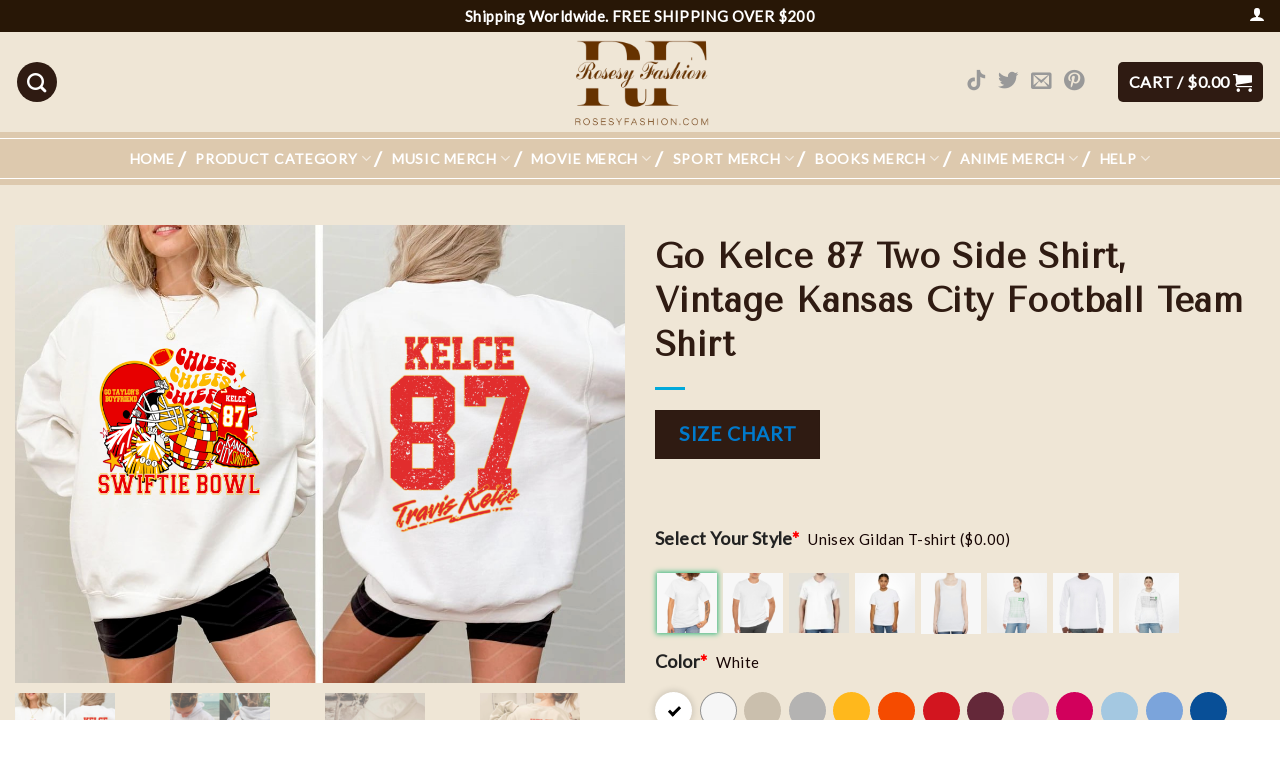

--- FILE ---
content_type: text/html; charset=UTF-8
request_url: https://rosesyfashion.com/product/go-kelce-87-two-side-shirt-vintage-kansas-city-football-team-shirt/
body_size: 41781
content:
<!DOCTYPE html>
<!--[if IE 9 ]> <html lang="en-US" prefix="og: https://ogp.me/ns#" class="ie9 loading-site no-js"> <![endif]-->
<!--[if IE 8 ]> <html lang="en-US" prefix="og: https://ogp.me/ns#" class="ie8 loading-site no-js"> <![endif]-->
<!--[if (gte IE 9)|!(IE)]><!--><html lang="en-US" prefix="og: https://ogp.me/ns#" class="loading-site no-js"> <!--<![endif]-->
<head>
	<meta charset="UTF-8" />
	<link rel="profile" href="https://gmpg.org/xfn/11" />
	<link rel="pingback" href="https://rosesyfashion.com/xmlrpc.php" />

	<script>(function(html){html.className = html.className.replace(/\bno-js\b/,'js')})(document.documentElement);</script>
<meta name="viewport" content="width=device-width, initial-scale=1, maximum-scale=1" />
<!-- Search Engine Optimization by Rank Math PRO - https://rankmath.com/ -->
<title>Go Kelce 87 Two Side Shirt, Vintage Kansas City Football Team Shirt - rosesyfashion.com</title>
<meta name="description" content="Go Kelce 87 Two Side Shirt, Vintage Kansas City Football Team Shirt Thank you for choosing us. We always provide our customers with the best quality products"/>
<meta name="robots" content="follow, index, max-snippet:-1, max-video-preview:-1, max-image-preview:large"/>
<link rel="canonical" href="https://rosesyfashion.com/product/go-kelce-87-two-side-shirt-vintage-kansas-city-football-team-shirt/" />
<meta property="og:locale" content="en_US" />
<meta property="og:type" content="product" />
<meta property="og:title" content="Go Kelce 87 Two Side Shirt, Vintage Kansas City Football Team Shirt - rosesyfashion.com" />
<meta property="og:description" content="Go Kelce 87 Two Side Shirt, Vintage Kansas City Football Team Shirt Thank you for choosing us. We always provide our customers with the best quality products" />
<meta property="og:url" content="https://rosesyfashion.com/product/go-kelce-87-two-side-shirt-vintage-kansas-city-football-team-shirt/" />
<meta property="og:site_name" content="Phoenix" />
<meta property="og:updated_time" content="2024-02-01T12:28:13+00:00" />
<meta property="og:image" content="https://storage.googleapis.com/woobackup/oulaclothing.com/2024/02/a_11_344061.png" />
<meta property="og:image:secure_url" content="https://storage.googleapis.com/woobackup/oulaclothing.com/2024/02/a_11_344061.png" />
<meta property="og:image:width" content="1140" />
<meta property="og:image:height" content="855" />
<meta property="og:image:alt" content="Go Kelce 87 Two Side Shirt, Vintage Kansas City Football Team Shirt" />
<meta property="og:image:type" content="image/png" />
<meta property="product:price:amount" content="25" />
<meta property="product:price:currency" content="USD" />
<meta property="product:availability" content="instock" />
<meta property="product:retailer_item_id" content="EC-11-344061" />
<meta name="twitter:card" content="summary_large_image" />
<meta name="twitter:title" content="Go Kelce 87 Two Side Shirt, Vintage Kansas City Football Team Shirt - rosesyfashion.com" />
<meta name="twitter:description" content="Go Kelce 87 Two Side Shirt, Vintage Kansas City Football Team Shirt Thank you for choosing us. We always provide our customers with the best quality products" />
<meta name="twitter:image" content="https://storage.googleapis.com/woobackup/oulaclothing.com/2024/02/a_11_344061.png" />
<meta name="twitter:label1" content="Price" />
<meta name="twitter:data1" content="&#036;25.00" />
<meta name="twitter:label2" content="Availability" />
<meta name="twitter:data2" content="In stock" />
<script type="application/ld+json" class="rank-math-schema-pro">{"@context":"https://schema.org","@graph":[{"@type":"Organization","@id":"https://rosesyfashion.com/#organization","name":"Rosesy Fashion","url":"https://rosesyfashion.com","logo":{"@type":"ImageObject","@id":"https://rosesyfashion.com/#logo","url":"https://storage.googleapis.com/woobackup/rosesyfashion/2023/05/rosesyfashion.png","contentUrl":"https://storage.googleapis.com/woobackup/rosesyfashion/2023/05/rosesyfashion.png","caption":"Phoenix","inLanguage":"en-US","width":"998","height":"998"}},{"@type":"WebSite","@id":"https://rosesyfashion.com/#website","url":"https://rosesyfashion.com","name":"Phoenix","publisher":{"@id":"https://rosesyfashion.com/#organization"},"inLanguage":"en-US"},{"@type":"ImageObject","@id":"https://storage.googleapis.com/woobackup/oulaclothing.com/2024/02/a_11_344061.png","url":"https://storage.googleapis.com/woobackup/oulaclothing.com/2024/02/a_11_344061.png","width":"1140","height":"855","caption":"Go Kelce 87 Two Side Shirt, Vintage Kansas City Football Team Shirt","inLanguage":"en-US"},{"@type":"BreadcrumbList","@id":"https://rosesyfashion.com/product/go-kelce-87-two-side-shirt-vintage-kansas-city-football-team-shirt/#breadcrumb","itemListElement":[{"@type":"ListItem","position":"1","item":{"@id":"https://rosesyfashion.com","name":"Home"}},{"@type":"ListItem","position":"2","item":{"@id":"https://rosesyfashion.com/sport/","name":"Sport Merch"}},{"@type":"ListItem","position":"3","item":{"@id":"https://rosesyfashion.com/sport/nfl/","name":"NFL"}},{"@type":"ListItem","position":"4","item":{"@id":"https://rosesyfashion.com/product/go-kelce-87-two-side-shirt-vintage-kansas-city-football-team-shirt/","name":"Go Kelce 87 Two Side Shirt, Vintage Kansas City Football Team Shirt"}}]},{"@type":"ItemPage","@id":"https://rosesyfashion.com/product/go-kelce-87-two-side-shirt-vintage-kansas-city-football-team-shirt/#webpage","url":"https://rosesyfashion.com/product/go-kelce-87-two-side-shirt-vintage-kansas-city-football-team-shirt/","name":"Go Kelce 87 Two Side Shirt, Vintage Kansas City Football Team Shirt - rosesyfashion.com","datePublished":"2024-02-01T12:28:11+00:00","dateModified":"2024-02-01T12:28:13+00:00","isPartOf":{"@id":"https://rosesyfashion.com/#website"},"primaryImageOfPage":{"@id":"https://storage.googleapis.com/woobackup/oulaclothing.com/2024/02/a_11_344061.png"},"inLanguage":"en-US","breadcrumb":{"@id":"https://rosesyfashion.com/product/go-kelce-87-two-side-shirt-vintage-kansas-city-football-team-shirt/#breadcrumb"}},{"@type":"Product","name":"Go Kelce 87 Two Side Shirt, Vintage Kansas City Football Team Shirt - rosesyfashion.com","description":"Go Kelce 87 Two Side Shirt, Vintage Kansas City Football Team Shirt Thank you for choosing us. We always provide our customers with the best quality products * A lot of styles available: Unisex Short Sleeves, Long Sleeve Tee, Tank Tops, Crewneck Sweatshirt and Blend Hoodie; High quality and reasonable price with various colors and sizes to choose, our shirt makes a perfect and timeless gift * Sure to be one of your favorites, Our T-Shirt with special and modern perspective stylish design will catch people&#039;s attention when you walk down the road * Bright, accurate color, soft material for outstanding finished garments, our shirt will make you more attractive, charming, fashionable and chic, make your shape look great * A great gift for yourself or your beloved ones on Birthday ,Halloween, Christmas, New year, Father&#039;s day, Mother&#039;s day, Anniversary day, Valentine, St Patrick&#039;s Day, Gift for music lover, ... * This shirt has the classic cotton look and feel. Casual elegance will make &iuml;t an instant favorite in everyone&#039;s wardrobe. - PRINTED &amp; SHIPPED from USA - Classic fit - Runs true to size We can customize all of our designs to your needs. Just message us with your request! Please Note: - There may be slight differences between the color displayed on the screen and the actual color. - This is a customizedly printed item produced just for you. For this reason, we only refund or replace items if they are defective or damaged. - Care instructions: Machine wash: warm (max 40C or 105F); Non-chlorine: bleach as needed; Tumble dry: medium; Do not iron ;Do not dry clean Don&#039;t hesitate, Click Add to Cart to take this amazing shirt today! I do my very best to ship your order quickly though to try to make up for any delays while in transit. Thank you for your understanding! Feel free to reach out to us with any questions, including custom orders!","sku":"EC-11-344061","category":"Sport Merch &gt; NFL","mainEntityOfPage":{"@id":"https://rosesyfashion.com/product/go-kelce-87-two-side-shirt-vintage-kansas-city-football-team-shirt/#webpage"},"image":[{"@type":"ImageObject","url":"https://storage.googleapis.com/woobackup/oulaclothing.com/2024/02/a_11_344061.png","height":"855","width":"1140"},{"@type":"ImageObject","url":"https://storage.googleapis.com/woobackup/oulaclothing.com/2024/02/a_11_344061_1.png","height":"897","width":"1137"},{"@type":"ImageObject","url":"https://storage.googleapis.com/woobackup/oulaclothing.com/2024/02/a_11_344061_2.png","height":"881","width":"1147"},{"@type":"ImageObject","url":"https://storage.googleapis.com/woobackup/oulaclothing.com/2024/02/a_11_344061_3.png","height":"876","width":"1147"},{"@type":"ImageObject","url":"https://storage.googleapis.com/woobackup/oulaclothing.com/2024/02/a_11_344061_4.png","height":"887","width":"1108"},{"@type":"ImageObject","url":"https://storage.googleapis.com/woobackup/oulaclothing.com/2024/02/a_11_344061_5.png","height":"798","width":"1000"}],"offers":{"@type":"Offer","price":"25.00","priceCurrency":"USD","priceValidUntil":"2027-12-31","availability":"https://schema.org/InStock","itemCondition":"NewCondition","url":"https://rosesyfashion.com/product/go-kelce-87-two-side-shirt-vintage-kansas-city-football-team-shirt/","seller":{"@type":"Organization","@id":"https://rosesyfashion.com/","name":"Phoenix","url":"https://rosesyfashion.com","logo":"https://storage.googleapis.com/woobackup/rosesyfashion/2023/05/rosesyfashion.png"},"priceSpecification":{"price":"25","priceCurrency":"USD","valueAddedTaxIncluded":"false"}},"@id":"https://rosesyfashion.com/product/go-kelce-87-two-side-shirt-vintage-kansas-city-football-team-shirt/#richSnippet"}]}</script>
<!-- /Rank Math WordPress SEO plugin -->

<link rel='dns-prefetch' href='//www.googletagmanager.com' />
<link rel='dns-prefetch' href='//fonts.googleapis.com' />
<link rel="alternate" type="application/rss+xml" title="rosesyfashion.com &raquo; Feed" href="https://rosesyfashion.com/feed/" />
<link rel="alternate" type="application/rss+xml" title="rosesyfashion.com &raquo; Comments Feed" href="https://rosesyfashion.com/comments/feed/" />
<link rel="alternate" type="application/rss+xml" title="rosesyfashion.com &raquo; Go Kelce 87 Two Side Shirt, Vintage Kansas City Football Team Shirt Comments Feed" href="https://rosesyfashion.com/product/go-kelce-87-two-side-shirt-vintage-kansas-city-football-team-shirt/feed/" />
<link rel="alternate" title="oEmbed (JSON)" type="application/json+oembed" href="https://rosesyfashion.com/wp-json/oembed/1.0/embed?url=https%3A%2F%2Frosesyfashion.com%2Fproduct%2Fgo-kelce-87-two-side-shirt-vintage-kansas-city-football-team-shirt%2F" />
<link rel="alternate" title="oEmbed (XML)" type="text/xml+oembed" href="https://rosesyfashion.com/wp-json/oembed/1.0/embed?url=https%3A%2F%2Frosesyfashion.com%2Fproduct%2Fgo-kelce-87-two-side-shirt-vintage-kansas-city-football-team-shirt%2F&#038;format=xml" />
<style id='wp-img-auto-sizes-contain-inline-css' type='text/css'>
img:is([sizes=auto i],[sizes^="auto," i]){contain-intrinsic-size:3000px 1500px}
/*# sourceURL=wp-img-auto-sizes-contain-inline-css */
</style>
<link rel='stylesheet' id='wp-components-css' href='https://rosesyfashion.com/wp-includes/css/dist/components/style.min.css?ver=6.9' type='text/css' media='all' />
<link rel='stylesheet' id='wc-admin-payment-method-promotions-css' href='https://rosesyfashion.com/wp-content/plugins/woocommerce/assets/client/admin/payment-method-promotions/style.css?ver=8.7.2' type='text/css' media='all' />
<style id='wp-emoji-styles-inline-css' type='text/css'>

	img.wp-smiley, img.emoji {
		display: inline !important;
		border: none !important;
		box-shadow: none !important;
		height: 1em !important;
		width: 1em !important;
		margin: 0 0.07em !important;
		vertical-align: -0.1em !important;
		background: none !important;
		padding: 0 !important;
	}
/*# sourceURL=wp-emoji-styles-inline-css */
</style>
<link rel='stylesheet' id='wp-block-library-css' href='https://rosesyfashion.com/wp-includes/css/dist/block-library/style.min.css?ver=6.9' type='text/css' media='all' />
<style id='global-styles-inline-css' type='text/css'>
:root{--wp--preset--aspect-ratio--square: 1;--wp--preset--aspect-ratio--4-3: 4/3;--wp--preset--aspect-ratio--3-4: 3/4;--wp--preset--aspect-ratio--3-2: 3/2;--wp--preset--aspect-ratio--2-3: 2/3;--wp--preset--aspect-ratio--16-9: 16/9;--wp--preset--aspect-ratio--9-16: 9/16;--wp--preset--color--black: #000000;--wp--preset--color--cyan-bluish-gray: #abb8c3;--wp--preset--color--white: #ffffff;--wp--preset--color--pale-pink: #f78da7;--wp--preset--color--vivid-red: #cf2e2e;--wp--preset--color--luminous-vivid-orange: #ff6900;--wp--preset--color--luminous-vivid-amber: #fcb900;--wp--preset--color--light-green-cyan: #7bdcb5;--wp--preset--color--vivid-green-cyan: #00d084;--wp--preset--color--pale-cyan-blue: #8ed1fc;--wp--preset--color--vivid-cyan-blue: #0693e3;--wp--preset--color--vivid-purple: #9b51e0;--wp--preset--gradient--vivid-cyan-blue-to-vivid-purple: linear-gradient(135deg,rgb(6,147,227) 0%,rgb(155,81,224) 100%);--wp--preset--gradient--light-green-cyan-to-vivid-green-cyan: linear-gradient(135deg,rgb(122,220,180) 0%,rgb(0,208,130) 100%);--wp--preset--gradient--luminous-vivid-amber-to-luminous-vivid-orange: linear-gradient(135deg,rgb(252,185,0) 0%,rgb(255,105,0) 100%);--wp--preset--gradient--luminous-vivid-orange-to-vivid-red: linear-gradient(135deg,rgb(255,105,0) 0%,rgb(207,46,46) 100%);--wp--preset--gradient--very-light-gray-to-cyan-bluish-gray: linear-gradient(135deg,rgb(238,238,238) 0%,rgb(169,184,195) 100%);--wp--preset--gradient--cool-to-warm-spectrum: linear-gradient(135deg,rgb(74,234,220) 0%,rgb(151,120,209) 20%,rgb(207,42,186) 40%,rgb(238,44,130) 60%,rgb(251,105,98) 80%,rgb(254,248,76) 100%);--wp--preset--gradient--blush-light-purple: linear-gradient(135deg,rgb(255,206,236) 0%,rgb(152,150,240) 100%);--wp--preset--gradient--blush-bordeaux: linear-gradient(135deg,rgb(254,205,165) 0%,rgb(254,45,45) 50%,rgb(107,0,62) 100%);--wp--preset--gradient--luminous-dusk: linear-gradient(135deg,rgb(255,203,112) 0%,rgb(199,81,192) 50%,rgb(65,88,208) 100%);--wp--preset--gradient--pale-ocean: linear-gradient(135deg,rgb(255,245,203) 0%,rgb(182,227,212) 50%,rgb(51,167,181) 100%);--wp--preset--gradient--electric-grass: linear-gradient(135deg,rgb(202,248,128) 0%,rgb(113,206,126) 100%);--wp--preset--gradient--midnight: linear-gradient(135deg,rgb(2,3,129) 0%,rgb(40,116,252) 100%);--wp--preset--font-size--small: 13px;--wp--preset--font-size--medium: 20px;--wp--preset--font-size--large: 36px;--wp--preset--font-size--x-large: 42px;--wp--preset--spacing--20: 0.44rem;--wp--preset--spacing--30: 0.67rem;--wp--preset--spacing--40: 1rem;--wp--preset--spacing--50: 1.5rem;--wp--preset--spacing--60: 2.25rem;--wp--preset--spacing--70: 3.38rem;--wp--preset--spacing--80: 5.06rem;--wp--preset--shadow--natural: 6px 6px 9px rgba(0, 0, 0, 0.2);--wp--preset--shadow--deep: 12px 12px 50px rgba(0, 0, 0, 0.4);--wp--preset--shadow--sharp: 6px 6px 0px rgba(0, 0, 0, 0.2);--wp--preset--shadow--outlined: 6px 6px 0px -3px rgb(255, 255, 255), 6px 6px rgb(0, 0, 0);--wp--preset--shadow--crisp: 6px 6px 0px rgb(0, 0, 0);}:where(.is-layout-flex){gap: 0.5em;}:where(.is-layout-grid){gap: 0.5em;}body .is-layout-flex{display: flex;}.is-layout-flex{flex-wrap: wrap;align-items: center;}.is-layout-flex > :is(*, div){margin: 0;}body .is-layout-grid{display: grid;}.is-layout-grid > :is(*, div){margin: 0;}:where(.wp-block-columns.is-layout-flex){gap: 2em;}:where(.wp-block-columns.is-layout-grid){gap: 2em;}:where(.wp-block-post-template.is-layout-flex){gap: 1.25em;}:where(.wp-block-post-template.is-layout-grid){gap: 1.25em;}.has-black-color{color: var(--wp--preset--color--black) !important;}.has-cyan-bluish-gray-color{color: var(--wp--preset--color--cyan-bluish-gray) !important;}.has-white-color{color: var(--wp--preset--color--white) !important;}.has-pale-pink-color{color: var(--wp--preset--color--pale-pink) !important;}.has-vivid-red-color{color: var(--wp--preset--color--vivid-red) !important;}.has-luminous-vivid-orange-color{color: var(--wp--preset--color--luminous-vivid-orange) !important;}.has-luminous-vivid-amber-color{color: var(--wp--preset--color--luminous-vivid-amber) !important;}.has-light-green-cyan-color{color: var(--wp--preset--color--light-green-cyan) !important;}.has-vivid-green-cyan-color{color: var(--wp--preset--color--vivid-green-cyan) !important;}.has-pale-cyan-blue-color{color: var(--wp--preset--color--pale-cyan-blue) !important;}.has-vivid-cyan-blue-color{color: var(--wp--preset--color--vivid-cyan-blue) !important;}.has-vivid-purple-color{color: var(--wp--preset--color--vivid-purple) !important;}.has-black-background-color{background-color: var(--wp--preset--color--black) !important;}.has-cyan-bluish-gray-background-color{background-color: var(--wp--preset--color--cyan-bluish-gray) !important;}.has-white-background-color{background-color: var(--wp--preset--color--white) !important;}.has-pale-pink-background-color{background-color: var(--wp--preset--color--pale-pink) !important;}.has-vivid-red-background-color{background-color: var(--wp--preset--color--vivid-red) !important;}.has-luminous-vivid-orange-background-color{background-color: var(--wp--preset--color--luminous-vivid-orange) !important;}.has-luminous-vivid-amber-background-color{background-color: var(--wp--preset--color--luminous-vivid-amber) !important;}.has-light-green-cyan-background-color{background-color: var(--wp--preset--color--light-green-cyan) !important;}.has-vivid-green-cyan-background-color{background-color: var(--wp--preset--color--vivid-green-cyan) !important;}.has-pale-cyan-blue-background-color{background-color: var(--wp--preset--color--pale-cyan-blue) !important;}.has-vivid-cyan-blue-background-color{background-color: var(--wp--preset--color--vivid-cyan-blue) !important;}.has-vivid-purple-background-color{background-color: var(--wp--preset--color--vivid-purple) !important;}.has-black-border-color{border-color: var(--wp--preset--color--black) !important;}.has-cyan-bluish-gray-border-color{border-color: var(--wp--preset--color--cyan-bluish-gray) !important;}.has-white-border-color{border-color: var(--wp--preset--color--white) !important;}.has-pale-pink-border-color{border-color: var(--wp--preset--color--pale-pink) !important;}.has-vivid-red-border-color{border-color: var(--wp--preset--color--vivid-red) !important;}.has-luminous-vivid-orange-border-color{border-color: var(--wp--preset--color--luminous-vivid-orange) !important;}.has-luminous-vivid-amber-border-color{border-color: var(--wp--preset--color--luminous-vivid-amber) !important;}.has-light-green-cyan-border-color{border-color: var(--wp--preset--color--light-green-cyan) !important;}.has-vivid-green-cyan-border-color{border-color: var(--wp--preset--color--vivid-green-cyan) !important;}.has-pale-cyan-blue-border-color{border-color: var(--wp--preset--color--pale-cyan-blue) !important;}.has-vivid-cyan-blue-border-color{border-color: var(--wp--preset--color--vivid-cyan-blue) !important;}.has-vivid-purple-border-color{border-color: var(--wp--preset--color--vivid-purple) !important;}.has-vivid-cyan-blue-to-vivid-purple-gradient-background{background: var(--wp--preset--gradient--vivid-cyan-blue-to-vivid-purple) !important;}.has-light-green-cyan-to-vivid-green-cyan-gradient-background{background: var(--wp--preset--gradient--light-green-cyan-to-vivid-green-cyan) !important;}.has-luminous-vivid-amber-to-luminous-vivid-orange-gradient-background{background: var(--wp--preset--gradient--luminous-vivid-amber-to-luminous-vivid-orange) !important;}.has-luminous-vivid-orange-to-vivid-red-gradient-background{background: var(--wp--preset--gradient--luminous-vivid-orange-to-vivid-red) !important;}.has-very-light-gray-to-cyan-bluish-gray-gradient-background{background: var(--wp--preset--gradient--very-light-gray-to-cyan-bluish-gray) !important;}.has-cool-to-warm-spectrum-gradient-background{background: var(--wp--preset--gradient--cool-to-warm-spectrum) !important;}.has-blush-light-purple-gradient-background{background: var(--wp--preset--gradient--blush-light-purple) !important;}.has-blush-bordeaux-gradient-background{background: var(--wp--preset--gradient--blush-bordeaux) !important;}.has-luminous-dusk-gradient-background{background: var(--wp--preset--gradient--luminous-dusk) !important;}.has-pale-ocean-gradient-background{background: var(--wp--preset--gradient--pale-ocean) !important;}.has-electric-grass-gradient-background{background: var(--wp--preset--gradient--electric-grass) !important;}.has-midnight-gradient-background{background: var(--wp--preset--gradient--midnight) !important;}.has-small-font-size{font-size: var(--wp--preset--font-size--small) !important;}.has-medium-font-size{font-size: var(--wp--preset--font-size--medium) !important;}.has-large-font-size{font-size: var(--wp--preset--font-size--large) !important;}.has-x-large-font-size{font-size: var(--wp--preset--font-size--x-large) !important;}
/*# sourceURL=global-styles-inline-css */
</style>

<style id='classic-theme-styles-inline-css' type='text/css'>
/*! This file is auto-generated */
.wp-block-button__link{color:#fff;background-color:#32373c;border-radius:9999px;box-shadow:none;text-decoration:none;padding:calc(.667em + 2px) calc(1.333em + 2px);font-size:1.125em}.wp-block-file__button{background:#32373c;color:#fff;text-decoration:none}
/*# sourceURL=/wp-includes/css/classic-themes.min.css */
</style>
<link rel='stylesheet' id='contact-form-7-css' href='https://rosesyfashion.com/wp-content/plugins/contact-form-7/includes/css/styles.css?ver=5.9.3' type='text/css' media='all' />
<link rel='stylesheet' id='wcpa-datetime-css' href='https://rosesyfashion.com/wp-content/plugins/woo-custom-product-addons-pro/assets/plugins/datetimepicker/jquery.datetimepicker.min.css?ver=4.1.4' type='text/css' media='all' />
<link rel='stylesheet' id='wcpa-colorpicker-css' href='https://rosesyfashion.com/wp-content/plugins/woo-custom-product-addons-pro/assets/plugins/spectrum/spectrum.min.css?ver=4.1.4' type='text/css' media='all' />
<link rel='stylesheet' id='wcpa-frontend-css' href='https://rosesyfashion.com/wp-content/plugins/woo-custom-product-addons-pro/assets/css/frontend.min.css?ver=4.1.4' type='text/css' media='all' />
<link rel='stylesheet' id='photoswipe-css' href='https://rosesyfashion.com/wp-content/plugins/woocommerce/assets/css/photoswipe/photoswipe.min.css?ver=8.7.2' type='text/css' media='all' />
<link rel='stylesheet' id='photoswipe-default-skin-css' href='https://rosesyfashion.com/wp-content/plugins/woocommerce/assets/css/photoswipe/default-skin/default-skin.min.css?ver=8.7.2' type='text/css' media='all' />
<style id='woocommerce-inline-inline-css' type='text/css'>
.woocommerce form .form-row .required { visibility: visible; }
/*# sourceURL=woocommerce-inline-inline-css */
</style>
<link rel='stylesheet' id='product-size-charts-css' href='https://rosesyfashion.com/wp-content/plugins/woo-advanced-product-size-chart/public/css/size-chart-for-woocommerce-public.css?ver=2.4.3.2' type='text/css' media='all' />
<style id='product-size-charts-inline-css' type='text/css'>
table#size-chart tr th {background: #000;color: #fff;}#size-chart tr:nth-child(2n+1) {background: #ebe9eb;}.button-wrapper #chart-button, .button-wrapper .md-size-chart-btn {color: #007acc}
/*# sourceURL=product-size-charts-inline-css */
</style>
<link rel='stylesheet' id='woocommerce-photo-reviews-style-css' href='https://rosesyfashion.com/wp-content/plugins/woo-photo-reviews/css/style.min.css?ver=1.2.10' type='text/css' media='all' />
<style id='woocommerce-photo-reviews-style-inline-css' type='text/css'>
.wcpr-filter-container{border:1px solid #e5e5e5;}.wcpr-filter-button{border:1px solid #e5e5e5;}.rate-percent{background-color:#96588a;}.star-rating:before,.star-rating span:before,.stars a:hover:after, .stars a.active:after{color:#ffb600 !important;}
/*# sourceURL=woocommerce-photo-reviews-style-inline-css */
</style>
<link rel='stylesheet' id='wcpr-masonry-style-css' href='https://rosesyfashion.com/wp-content/plugins/woo-photo-reviews/css/masonry.min.css?ver=1.2.10' type='text/css' media='all' />
<link rel='stylesheet' id='wcpr-swipebox-css-css' href='https://rosesyfashion.com/wp-content/plugins/woo-photo-reviews/css/swipebox.min.css?ver=6.9' type='text/css' media='all' />
<link rel='stylesheet' id='woo-variation-swatches-css' href='https://rosesyfashion.com/wp-content/plugins/woo-variation-swatches/assets/css/frontend.min.css?ver=1710747216' type='text/css' media='all' />
<style id='woo-variation-swatches-inline-css' type='text/css'>
:root {
--wvs-tick:url("data:image/svg+xml;utf8,%3Csvg filter='drop-shadow(0px 0px 2px rgb(0 0 0 / .8))' xmlns='http://www.w3.org/2000/svg'  viewBox='0 0 30 30'%3E%3Cpath fill='none' stroke='%23ffffff' stroke-linecap='round' stroke-linejoin='round' stroke-width='4' d='M4 16L11 23 27 7'/%3E%3C/svg%3E");

--wvs-cross:url("data:image/svg+xml;utf8,%3Csvg filter='drop-shadow(0px 0px 5px rgb(255 255 255 / .6))' xmlns='http://www.w3.org/2000/svg' width='72px' height='72px' viewBox='0 0 24 24'%3E%3Cpath fill='none' stroke='%23ff0000' stroke-linecap='round' stroke-width='0.6' d='M5 5L19 19M19 5L5 19'/%3E%3C/svg%3E");
--wvs-single-product-item-width:30px;
--wvs-single-product-item-height:30px;
--wvs-single-product-item-font-size:16px}
/*# sourceURL=woo-variation-swatches-inline-css */
</style>
<link rel='stylesheet' id='wvr-front-comment-css' href='https://rosesyfashion.com/wp-content/plugins/woo-virtual-reviews/assets/css/front-comment.css?ver=1.2.14' type='text/css' media='all' />
<style id='wvr-front-comment-inline-css' type='text/css'>
.wvr-customer-pick .wvr-select-sample-cmt{color: #000000; background-color:#dddddd;}.wvr-customer-pick .wvr-select-sample-cmt:hover{color: #ffffff; background-color:#ff0000;}.wvr-product-purchased{color: #000000; background-color:#eeeeee;}.wvr-icon-purchased{color: #000000;}.wvr-icon-purchased:before{content:'\e900'; margin-right:5px}
/*# sourceURL=wvr-front-comment-inline-css */
</style>
<link rel='stylesheet' id='yith-quick-view-css' href='https://rosesyfashion.com/wp-content/plugins/yith-woocommerce-quick-view/assets/css/yith-quick-view.css?ver=1.36.0' type='text/css' media='all' />
<style id='yith-quick-view-inline-css' type='text/css'>

				#yith-quick-view-modal .yith-wcqv-main{background:#ffffff;}
				#yith-quick-view-close{color:#cdcdcd;}
				#yith-quick-view-close:hover{color:#ff0000;}
/*# sourceURL=yith-quick-view-inline-css */
</style>
<link rel='stylesheet' id='child-style-css' href='https://rosesyfashion.com/wp-content/themes/salesgen-phoenix/style.css?ver=3.0.1' type='text/css' media='all' />
<link rel='stylesheet' id='flatsome-icons-css' href='https://rosesyfashion.com/wp-content/themes/flatsome/assets/css/fl-icons.css?ver=3.12' type='text/css' media='all' />
<link rel='stylesheet' id='flatsome-main-css' href='https://rosesyfashion.com/wp-content/themes/flatsome/assets/css/flatsome.css?ver=3.13.3' type='text/css' media='all' />
<link rel='stylesheet' id='flatsome-shop-css' href='https://rosesyfashion.com/wp-content/themes/flatsome/assets/css/flatsome-shop.css?ver=3.13.3' type='text/css' media='all' />
<link rel='stylesheet' id='flatsome-style-css' href='https://rosesyfashion.com/wp-content/themes/salesgen-phoenix/style.css?ver=3.0.1' type='text/css' media='all' />
<link rel='stylesheet' id='flatsome-googlefonts-css' href='//fonts.googleapis.com/css?family=Tenor+Sans%3Aregular%2Cregular%7CLato%3Aregular%2Cregular%2Cregular%7CNoto+Sans%3Aregular%2Cregular&#038;display=swap&#038;ver=3.9' type='text/css' media='all' />
<script type="text/javascript" id="woocommerce-google-analytics-integration-gtag-js-after">
/* <![CDATA[ */
/* Google Analytics for WooCommerce (gtag.js) */
					window.dataLayer = window.dataLayer || [];
					function gtag(){dataLayer.push(arguments);}
					// Set up default consent state.
					for ( const mode of [{"analytics_storage":"denied","ad_storage":"denied","ad_user_data":"denied","ad_personalization":"denied","region":["AT","BE","BG","HR","CY","CZ","DK","EE","FI","FR","DE","GR","HU","IS","IE","IT","LV","LI","LT","LU","MT","NL","NO","PL","PT","RO","SK","SI","ES","SE","GB","CH"]}] || [] ) {
						gtag( "consent", "default", mode );
					}
					gtag("js", new Date());
					gtag("set", "developer_id.dOGY3NW", true);
					gtag("config", "G-BMJ0VQ3G9M", {"track_404":true,"allow_google_signals":true,"logged_in":false,"linker":{"domains":[],"allow_incoming":false},"custom_map":{"dimension1":"logged_in"}});
//# sourceURL=woocommerce-google-analytics-integration-gtag-js-after
/* ]]> */
</script>
<script type="text/javascript" src="https://rosesyfashion.com/wp-includes/js/jquery/jquery.min.js?ver=3.7.1" id="jquery-core-js"></script>
<script type="text/javascript" src="https://rosesyfashion.com/wp-includes/js/jquery/jquery-migrate.min.js?ver=3.4.1" id="jquery-migrate-js"></script>
<script type="text/javascript" src="https://rosesyfashion.com/wp-content/plugins/woocommerce/assets/js/jquery-blockui/jquery.blockUI.min.js?ver=2.7.0-wc.8.7.2" id="jquery-blockui-js" data-wp-strategy="defer"></script>
<script type="text/javascript" id="wc-add-to-cart-js-extra">
/* <![CDATA[ */
var wc_add_to_cart_params = {"ajax_url":"/wp-admin/admin-ajax.php","wc_ajax_url":"/?wc-ajax=%%endpoint%%","i18n_view_cart":"View cart","cart_url":"https://rosesyfashion.com/cart/","is_cart":"","cart_redirect_after_add":"no"};
//# sourceURL=wc-add-to-cart-js-extra
/* ]]> */
</script>
<script type="text/javascript" src="https://rosesyfashion.com/wp-content/plugins/woocommerce/assets/js/frontend/add-to-cart.min.js?ver=8.7.2" id="wc-add-to-cart-js" defer="defer" data-wp-strategy="defer"></script>
<script type="text/javascript" src="https://rosesyfashion.com/wp-content/plugins/woocommerce/assets/js/flexslider/jquery.flexslider.min.js?ver=2.7.2-wc.8.7.2" id="flexslider-js" defer="defer" data-wp-strategy="defer"></script>
<script type="text/javascript" src="https://rosesyfashion.com/wp-content/plugins/woocommerce/assets/js/photoswipe/photoswipe.min.js?ver=4.1.1-wc.8.7.2" id="photoswipe-js" defer="defer" data-wp-strategy="defer"></script>
<script type="text/javascript" src="https://rosesyfashion.com/wp-content/plugins/woocommerce/assets/js/photoswipe/photoswipe-ui-default.min.js?ver=4.1.1-wc.8.7.2" id="photoswipe-ui-default-js" defer="defer" data-wp-strategy="defer"></script>
<script type="text/javascript" id="wc-single-product-js-extra">
/* <![CDATA[ */
var wc_single_product_params = {"i18n_required_rating_text":"Please select a rating","review_rating_required":"yes","flexslider":{"rtl":false,"animation":"slide","smoothHeight":true,"directionNav":false,"controlNav":"thumbnails","slideshow":false,"animationSpeed":500,"animationLoop":false,"allowOneSlide":false},"zoom_enabled":"","zoom_options":[],"photoswipe_enabled":"1","photoswipe_options":{"shareEl":false,"closeOnScroll":false,"history":false,"hideAnimationDuration":0,"showAnimationDuration":0},"flexslider_enabled":"1"};
//# sourceURL=wc-single-product-js-extra
/* ]]> */
</script>
<script type="text/javascript" src="https://rosesyfashion.com/wp-content/plugins/woocommerce/assets/js/frontend/single-product.min.js?ver=8.7.2" id="wc-single-product-js" defer="defer" data-wp-strategy="defer"></script>
<script type="text/javascript" src="https://rosesyfashion.com/wp-content/plugins/woocommerce/assets/js/js-cookie/js.cookie.min.js?ver=2.1.4-wc.8.7.2" id="js-cookie-js" defer="defer" data-wp-strategy="defer"></script>
<script type="text/javascript" id="woocommerce-js-extra">
/* <![CDATA[ */
var woocommerce_params = {"ajax_url":"/wp-admin/admin-ajax.php","wc_ajax_url":"/?wc-ajax=%%endpoint%%"};
//# sourceURL=woocommerce-js-extra
/* ]]> */
</script>
<script type="text/javascript" src="https://rosesyfashion.com/wp-content/plugins/woocommerce/assets/js/frontend/woocommerce.min.js?ver=8.7.2" id="woocommerce-js" defer="defer" data-wp-strategy="defer"></script>
<script type="text/javascript" id="woocommerce-photo-reviews-script-js-extra">
/* <![CDATA[ */
var woocommerce_photo_reviews_params = {"ajaxurl":"https://rosesyfashion.com/wp-admin/admin-ajax.php","i18n_required_rating_text":"Please select a rating","i18n_required_comment_text":"Please enter your comment","i18n_required_name_text":"Please enter your name","i18n_required_email_text":"Please enter your email","warning_gdpr":"Please agree with our term and policy.","upload_allow":["image/jpg","image/jpeg","image/bmp","image/png","image/webp","image/gif"],"ajax_upload_file":"1","ajax_check_content_reviews":"1","max_file_size":"2000","max_files":"2","enable_photo":"on","required_image":"off","warning_required_image":"Please upload at least one image for your review!","warning_max_files":"You can only upload maximum of 2 files","warning_upload_allow":"'%file_name%' is not an allowed file type.","warning_max_file_size":"The size of '%file_name%' is greater than 2000 kB.","comments_container_id":"comments","nonce":"9e3b6e062f","wc_ajax_url":"/?wc-ajax=%%endpoint%%"};
//# sourceURL=woocommerce-photo-reviews-script-js-extra
/* ]]> */
</script>
<script type="text/javascript" src="https://rosesyfashion.com/wp-content/plugins/woo-photo-reviews/js/script.min.js?ver=1.2.10" id="woocommerce-photo-reviews-script-js"></script>
<script type="text/javascript" src="https://rosesyfashion.com/wp-content/plugins/woo-photo-reviews/js/jquery.swipebox.js?ver=6.9" id="wcpr-swipebox-js-js"></script>
<script type="text/javascript" src="https://rosesyfashion.com/wp-content/plugins/woo-photo-reviews/js/masonry.min.js?ver=1.2.10" id="wcpr-masonry-script-js"></script>
<script type="text/javascript" id="fast-comment-js-extra">
/* <![CDATA[ */
var php_js = {"auto_rating":"1","first_comment":"Amazing!! So excited to wear it! The quality is top notch!"};
//# sourceURL=fast-comment-js-extra
/* ]]> */
</script>
<script type="text/javascript" src="https://rosesyfashion.com/wp-content/plugins/woo-virtual-reviews/assets/js/front-script.js?ver=1.2.14" id="fast-comment-js"></script>
<link rel="https://api.w.org/" href="https://rosesyfashion.com/wp-json/" /><link rel="alternate" title="JSON" type="application/json" href="https://rosesyfashion.com/wp-json/wp/v2/product/73795" /><link rel="EditURI" type="application/rsd+xml" title="RSD" href="https://rosesyfashion.com/xmlrpc.php?rsd" />
<meta name="generator" content="WordPress 6.9" />
<link rel='shortlink' href='https://rosesyfashion.com/?p=73795' />
<meta name="referrer" content="no-referrer" /><link rel="preload" href="https://dodynolan.com?paypal_checkout=1" as="document"><style>.bg{opacity: 0; transition: opacity 1s; -webkit-transition: opacity 1s;} .bg-loaded{opacity: 1;}</style><!--[if IE]><link rel="stylesheet" type="text/css" href="https://rosesyfashion.com/wp-content/themes/flatsome/assets/css/ie-fallback.css"><script src="//cdnjs.cloudflare.com/ajax/libs/html5shiv/3.6.1/html5shiv.js"></script><script>var head = document.getElementsByTagName('head')[0],style = document.createElement('style');style.type = 'text/css';style.styleSheet.cssText = ':before,:after{content:none !important';head.appendChild(style);setTimeout(function(){head.removeChild(style);}, 0);</script><script src="https://rosesyfashion.com/wp-content/themes/flatsome/assets/libs/ie-flexibility.js"></script><![endif]-->	<noscript><style>.woocommerce-product-gallery{ opacity: 1 !important; }</style></noscript>
	<meta name="generator" content="Elementor 3.20.3; features: e_optimized_assets_loading, e_optimized_css_loading, additional_custom_breakpoints, block_editor_assets_optimize, e_image_loading_optimization; settings: css_print_method-internal, google_font-enabled, font_display-auto">
<link rel="icon" href="https://storage.googleapis.com/woobackup/rosesyfashion/2024/03/cropped-ld_71_2336941-32x32.png" sizes="32x32" />
<link rel="icon" href="https://storage.googleapis.com/woobackup/rosesyfashion/2024/03/cropped-ld_71_2336941-192x192.png" sizes="192x192" />
<link rel="apple-touch-icon" href="https://storage.googleapis.com/woobackup/rosesyfashion/2024/03/cropped-ld_71_2336941-180x180.png" />
<meta name="msapplication-TileImage" content="https://storage.googleapis.com/woobackup/rosesyfashion/2024/03/cropped-ld_71_2336941-270x270.png" />
<style id="salesgen-custom-css" type="text/css">.sg_wrapper_add_to_cart_quantity .single_add_to_cart_button.button{border: 2px solid #2f1b12;background-color: #fff!important;color: #160403;}#sn-quick-buynow{border: 2px solid #c09879;}</style><style id="custom-css" type="text/css">:root {--primary-color: #2f1b12;}.full-width .ubermenu-nav, .container, .row{max-width: 1310px}.row.row-collapse{max-width: 1280px}.row.row-small{max-width: 1302.5px}.row.row-large{max-width: 1340px}.sticky-add-to-cart--active, #wrapper,#main,#main.dark{background-color: #efe6d6}.header-main{height: 100px}#logo img{max-height: 100px}#logo{width:404px;}.header-bottom{min-height: 10px}.header-top{min-height: 30px}.transparent .header-main{height: 30px}.transparent #logo img{max-height: 30px}.has-transparent + .page-title:first-of-type,.has-transparent + #main > .page-title,.has-transparent + #main > div > .page-title,.has-transparent + #main .page-header-wrapper:first-of-type .page-title{padding-top: 110px;}.header.show-on-scroll,.stuck .header-main{height:70px!important}.stuck #logo img{max-height: 70px!important}.search-form{ width: 100%;}.header-bg-color, .header-wrapper {background-color: #efe6d6}.header-bottom {background-color: #ddc9ae}.top-bar-nav > li > a{line-height: 16px }.header-main .nav > li > a{line-height: 16px }.stuck .header-main .nav > li > a{line-height: 50px }.header-bottom-nav > li > a{line-height: 33px }@media (max-width: 549px) {.header-main{height: 84px}#logo img{max-height: 84px}}.nav-dropdown{font-size:100%}.header-top{background-color:#281706!important;}/* Color */.accordion-title.active, .has-icon-bg .icon .icon-inner,.logo a, .primary.is-underline, .primary.is-link, .badge-outline .badge-inner, .nav-outline > li.active> a,.nav-outline >li.active > a, .cart-icon strong,[data-color='primary'], .is-outline.primary{color: #2f1b12;}/* Color !important */[data-text-color="primary"]{color: #2f1b12!important;}/* Background Color */[data-text-bg="primary"]{background-color: #2f1b12;}/* Background */.scroll-to-bullets a,.featured-title, .label-new.menu-item > a:after, .nav-pagination > li > .current,.nav-pagination > li > span:hover,.nav-pagination > li > a:hover,.has-hover:hover .badge-outline .badge-inner,button[type="submit"], .button.wc-forward:not(.checkout):not(.checkout-button), .button.submit-button, .button.primary:not(.is-outline),.featured-table .title,.is-outline:hover, .has-icon:hover .icon-label,.nav-dropdown-bold .nav-column li > a:hover, .nav-dropdown.nav-dropdown-bold > li > a:hover, .nav-dropdown-bold.dark .nav-column li > a:hover, .nav-dropdown.nav-dropdown-bold.dark > li > a:hover, .is-outline:hover, .tagcloud a:hover,.grid-tools a, input[type='submit']:not(.is-form), .box-badge:hover .box-text, input.button.alt,.nav-box > li > a:hover,.nav-box > li.active > a,.nav-pills > li.active > a ,.current-dropdown .cart-icon strong, .cart-icon:hover strong, .nav-line-bottom > li > a:before, .nav-line-grow > li > a:before, .nav-line > li > a:before,.banner, .header-top, .slider-nav-circle .flickity-prev-next-button:hover svg, .slider-nav-circle .flickity-prev-next-button:hover .arrow, .primary.is-outline:hover, .button.primary:not(.is-outline), input[type='submit'].primary, input[type='submit'].primary, input[type='reset'].button, input[type='button'].primary, .badge-inner{background-color: #2f1b12;}/* Border */.nav-vertical.nav-tabs > li.active > a,.scroll-to-bullets a.active,.nav-pagination > li > .current,.nav-pagination > li > span:hover,.nav-pagination > li > a:hover,.has-hover:hover .badge-outline .badge-inner,.accordion-title.active,.featured-table,.is-outline:hover, .tagcloud a:hover,blockquote, .has-border, .cart-icon strong:after,.cart-icon strong,.blockUI:before, .processing:before,.loading-spin, .slider-nav-circle .flickity-prev-next-button:hover svg, .slider-nav-circle .flickity-prev-next-button:hover .arrow, .primary.is-outline:hover{border-color: #2f1b12}.nav-tabs > li.active > a{border-top-color: #2f1b12}.widget_shopping_cart_content .blockUI.blockOverlay:before { border-left-color: #2f1b12 }.woocommerce-checkout-review-order .blockUI.blockOverlay:before { border-left-color: #2f1b12 }/* Fill */.slider .flickity-prev-next-button:hover svg,.slider .flickity-prev-next-button:hover .arrow{fill: #2f1b12;}/* Background Color */[data-icon-label]:after, .secondary.is-underline:hover,.secondary.is-outline:hover,.icon-label,.button.secondary:not(.is-outline),.button.alt:not(.is-outline), .badge-inner.on-sale, .button.checkout, .single_add_to_cart_button, .current .breadcrumb-step{ background-color:#c09879; }[data-text-bg="secondary"]{background-color: #c09879;}/* Color */.secondary.is-underline,.secondary.is-link, .secondary.is-outline,.stars a.active, .star-rating:before, .woocommerce-page .star-rating:before,.star-rating span:before, .color-secondary{color: #c09879}/* Color !important */[data-text-color="secondary"]{color: #c09879!important;}/* Border */.secondary.is-outline:hover{border-color:#c09879}.success.is-underline:hover,.success.is-outline:hover,.success{background-color: #a06711}.success-color, .success.is-link, .success.is-outline{color: #a06711;}.success-border{border-color: #a06711!important;}/* Color !important */[data-text-color="success"]{color: #a06711!important;}/* Background Color */[data-text-bg="success"]{background-color: #a06711;}.alert.is-underline:hover,.alert.is-outline:hover,.alert{background-color: #b01b36}.alert.is-link, .alert.is-outline, .color-alert{color: #b01b36;}/* Color !important */[data-text-color="alert"]{color: #b01b36!important;}/* Background Color */[data-text-bg="alert"]{background-color: #b01b36;}body{font-size: 125%;}@media screen and (max-width: 549px){body{font-size: 100%;}}body{font-family:"Lato", sans-serif}body{font-weight: 0}body{color: #160403}.nav > li > a {font-family:"Lato", sans-serif;}.mobile-sidebar-levels-2 .nav > li > ul > li > a {font-family:"Lato", sans-serif;}.nav > li > a {font-weight: 0;}.mobile-sidebar-levels-2 .nav > li > ul > li > a {font-weight: 0;}h1,h2,h3,h4,h5,h6,.heading-font, .off-canvas-center .nav-sidebar.nav-vertical > li > a{font-family: "Tenor Sans", sans-serif;}h1,h2,h3,h4,h5,h6,.heading-font,.banner h1,.banner h2{font-weight: 0;}h1,h2,h3,h4,h5,h6,.heading-font{color: #2f1b12;}.alt-font{font-family: "Noto Sans", sans-serif;}.alt-font{font-weight: 0!important;}.header:not(.transparent) .top-bar-nav > li > a {color: #ffffff;}.header:not(.transparent) .top-bar-nav.nav > li > a:hover,.header:not(.transparent) .top-bar-nav.nav > li.active > a,.header:not(.transparent) .top-bar-nav.nav > li.current > a,.header:not(.transparent) .top-bar-nav.nav > li > a.active,.header:not(.transparent) .top-bar-nav.nav > li > a.current{color: #ffffff;}.top-bar-nav.nav-line-bottom > li > a:before,.top-bar-nav.nav-line-grow > li > a:before,.top-bar-nav.nav-line > li > a:before,.top-bar-nav.nav-box > li > a:hover,.top-bar-nav.nav-box > li.active > a,.top-bar-nav.nav-pills > li > a:hover,.top-bar-nav.nav-pills > li.active > a{color:#FFF!important;background-color: #ffffff;}.header:not(.transparent) .header-bottom-nav.nav > li > a{color: #ffffff;}.header:not(.transparent) .header-bottom-nav.nav > li > a:hover,.header:not(.transparent) .header-bottom-nav.nav > li.active > a,.header:not(.transparent) .header-bottom-nav.nav > li.current > a,.header:not(.transparent) .header-bottom-nav.nav > li > a.active,.header:not(.transparent) .header-bottom-nav.nav > li > a.current{color: #590d22;}.header-bottom-nav.nav-line-bottom > li > a:before,.header-bottom-nav.nav-line-grow > li > a:before,.header-bottom-nav.nav-line > li > a:before,.header-bottom-nav.nav-box > li > a:hover,.header-bottom-nav.nav-box > li.active > a,.header-bottom-nav.nav-pills > li > a:hover,.header-bottom-nav.nav-pills > li.active > a{color:#FFF!important;background-color: #590d22;}a{color: #4b2f05;}a:hover{color: #714423;}.tagcloud a:hover{border-color: #714423;background-color: #714423;}.shop-page-title.featured-title .title-overlay{background-color: #000000;}.current .breadcrumb-step, [data-icon-label]:after, .button#place_order,.button.checkout,.checkout-button,.single_add_to_cart_button.button{background-color: #84530a!important }.has-equal-box-heights .box-image {padding-top: 89%;}.badge-inner.on-sale{background-color: #c80d0d}.badge-inner.new-bubble{background-color: #b00707}ins .woocommerce-Price-amount { color: #af2626; }@media screen and (min-width: 550px){.products .box-vertical .box-image{min-width: 512px!important;width: 512px!important;}}.footer-1{background-color: #ffffff}.footer-2{background-color: #ffffff}.absolute-footer, html{background-color: #ffffff}button[name='update_cart'] { display: none; }/* Custom CSS */#footer{background: white !important;}.col-inner{box-shadow:none !important;}.ditech-img-about-us{width: 30vw !important;aspect-ratio: 1 !important;}.d-about-us{font-size: 1rem !important;font-family: "Lato", sans-serif !important}.box-text {padding-left: 0 !important;padding-right: 0 !important;width: 100%;font-size: .9em !important;}.top-divider{display: none;}.wcpa_form_item {margin: 0}.price-wrapper .price{display: none !important;}.wcpa_price_summary {display: none !important;} .wcpa_error_msg{margin-top: -20px !important;}.checkout-button{display: flex !important;align-items: center;justify-content: center;}.product-main .woocommerce-product-rating{display: none !important;}.buttons_added {height: 63px;}.buttons_added input {height: 100%;}.yith-wcqv-wrapper #sn-quick-buynow{display: none !important;}.badge-container{display:none;}.attachment-woocommerce_thumbnail{aspect-ratio: 1 !important;object-fit: cover !important}.product-small{background: #efe6d6 !important;}.has-shadow>.col>.col-inner{background: transparent;}.product-title a{overflow: hidden;text-overflow: ellipsis;display: -webkit-box;-webkit-line-clamp: 2;-webkit-box-orient: vertical;}/* Custom CSS Mobile */@media (max-width: 549px){.wc-sticky-product-bar-container{background: white;box-shadow: 0px -5px 8px 2px #65656554;}.wc-sticky-product-bar-container .woocommerce-Price-amount{color: black !important;}.wc-sticky-product-bar-container .price{color: black !important;}.wc-sticky-product-bar-container .button .action-button{background: #76422f !important;color: white !important;}#sn-quick-buynow{ position: fixed; bottom: -10px; left: 8px; width: calc(100vw - 16px);z-index: 99999;height: 50px;padding: 0;}.yith-wcqv-wrapper #sn-quick-buynow{display: none !important;}.wcpa_error_msg{margin-top: -16px !important;}}.label-new.menu-item > a:after{content:"New";}.label-hot.menu-item > a:after{content:"Hot";}.label-sale.menu-item > a:after{content:"Sale";}.label-popular.menu-item > a:after{content:"Popular";}</style>		<style type="text/css" id="wp-custom-css">
			
.phan-tram-km {
    z-index: 0;
    background-color: rgb(199, 49, 48);
    border-radius: 4px 4px 4px 4px;
    border-left: 1px solid rgb(199, 49, 48);
    margin: 14px 10px 10px 10px;
    position: relative;
    color: rgb(255 255 255);
    font-size: 14px;
    font-weight: 600;
    padding: 4px 4px 4px 4px;		
}

.woocommerce-breadcrumb {
    display: none
}

.badge-container {
	display: none
}		</style>
		</head>

<body class="wp-singular product-template-default single single-product postid-73795 wp-custom-logo wp-theme-flatsome wp-child-theme-salesgen-phoenix theme-flatsome woocommerce woocommerce-page woocommerce-no-js woo-variation-swatches wvs-behavior-blur wvs-theme-salesgen-phoenix wvs-show-label wvs-tooltip full-width lightbox nav-dropdown-has-arrow nav-dropdown-has-shadow nav-dropdown-has-border parallax-mobile elementor-default elementor-kit-1767">


<a class="skip-link screen-reader-text" href="#main">Skip to content</a>

<div id="wrapper">

	
	<header id="header" class="header header-full-width has-sticky sticky-jump">
		<div class="header-wrapper">
			<div id="top-bar" class="header-top hide-for-sticky nav-dark flex-has-center">
    <div class="flex-row container">
      <div class="flex-col hide-for-medium flex-left">
          <ul class="nav nav-left medium-nav-center nav-small  nav-divided">
                        </ul>
      </div>

      <div class="flex-col hide-for-medium flex-center">
          <ul class="nav nav-center nav-small  nav-divided">
              <li class="html custom html_nav_position_text"><strong class="html5_header">Shipping Worldwide. FREE SHIPPING OVER $200</strong></li>          </ul>
      </div>

      <div class="flex-col hide-for-medium flex-right">
         <ul class="nav top-bar-nav nav-right nav-small  nav-divided">
              <li class="account-item has-icon
    "
>

<a href="https://rosesyfashion.com/my-account/"
    class="nav-top-link nav-top-not-logged-in is-small"
    data-open="#login-form-popup"  >
  <i class="icon-user" ></i>
</a>



</li>
          </ul>
      </div>

            <div class="flex-col show-for-medium flex-grow">
          <ul class="nav nav-center nav-small mobile-nav  nav-divided">
              <li class="html custom html_topbar_left"><strong class="html1_header">Shipping Worldwide. FREE SHIPPING OVER $200</strong></li>          </ul>
      </div>
      
    </div>
</div>
<div id="masthead" class="header-main show-logo-center">
      <div class="header-inner flex-row container logo-center medium-logo-center" role="navigation">

          <!-- Logo -->
          <div id="logo" class="flex-col logo">
            <!-- Header logo -->
<a href="https://rosesyfashion.com/" title="rosesyfashion.com" rel="home">
    <img width="404" height="100" src="https://storage.googleapis.com/woobackup/rosesyfashion/2024/03/rMTaCXmg-rosefashion.png" class="header_logo header-logo" alt="rosesyfashion.com"/><img  width="404" height="100" src="https://storage.googleapis.com/woobackup/rosesyfashion/2024/03/rMTaCXmg-rosefashion.png" class="header-logo-dark" alt="rosesyfashion.com"/></a>
          </div>

          <!-- Mobile Left Elements -->
          <div class="flex-col show-for-medium flex-left">
            <ul class="mobile-nav nav nav-left ">
              <li class="nav-icon has-icon">
  		<a href="#" data-open="#main-menu" data-pos="left" data-bg="main-menu-overlay" data-color="" class="is-small" aria-label="Menu" aria-controls="main-menu" aria-expanded="false">
		
		  <i class="icon-menu" ></i>
		  		</a>
	</li><li class="header-search header-search-dropdown has-icon has-dropdown menu-item-has-children">
	<div class="header-button">	<a href="#" aria-label="Search" class="icon primary button circle is-small"><i class="icon-search" ></i></a>
	</div>	<ul class="nav-dropdown nav-dropdown-default">
	 	<li class="header-search-form search-form html relative has-icon">
	<div class="header-search-form-wrapper">
		<div class="searchform-wrapper ux-search-box relative form-flat is-normal"><form role="search" method="get" class="searchform" action="https://rosesyfashion.com/">
	<div class="flex-row relative">
					<div class="flex-col search-form-categories">
				<select class="search_categories resize-select mb-0" name="product_cat"><option value="" selected='selected'>All</option><option value="anime">Anime Merch</option><option value="best-seller">Best Seller</option><option value="books-merch">Books Merch</option><option value="embroidery-collection">Embroidered Shirts</option><option value="movie-film-cartoon">Movie Merch</option><option value="music">Music Merch</option><option value="printed-shirt">Printed Shirts</option><option value="sport">Sport Merch</option><option value="trending-tee">Trending</option></select>			</div>
						<div class="flex-col flex-grow">
			<label class="screen-reader-text" for="woocommerce-product-search-field-0">Search for:</label>
			<input type="search" id="woocommerce-product-search-field-0" class="search-field mb-0" placeholder="Search all products" value="" name="s" />
			<input type="hidden" name="post_type" value="product" />
					</div>
		<div class="flex-col">
			<button type="submit" value="Search" class="ux-search-submit submit-button secondary button icon mb-0" aria-label="Submit">
				<i class="icon-search" ></i>			</button>
		</div>
	</div>
	<div class="live-search-results text-left z-top"></div>
</form>
</div>	</div>
</li>	</ul>
</li>
            </ul>
          </div>

          <!-- Left Elements -->
          <div class="flex-col hide-for-medium flex-left
            ">
            <ul class="header-nav header-nav-main nav nav-left  nav-spacing-xlarge nav-uppercase" >
              <li class="header-search header-search-dropdown has-icon has-dropdown menu-item-has-children">
	<div class="header-button">	<a href="#" aria-label="Search" class="icon primary button circle is-small"><i class="icon-search" ></i></a>
	</div>	<ul class="nav-dropdown nav-dropdown-default">
	 	<li class="header-search-form search-form html relative has-icon">
	<div class="header-search-form-wrapper">
		<div class="searchform-wrapper ux-search-box relative form-flat is-normal"><form role="search" method="get" class="searchform" action="https://rosesyfashion.com/">
	<div class="flex-row relative">
					<div class="flex-col search-form-categories">
				<select class="search_categories resize-select mb-0" name="product_cat"><option value="" selected='selected'>All</option><option value="anime">Anime Merch</option><option value="best-seller">Best Seller</option><option value="books-merch">Books Merch</option><option value="embroidery-collection">Embroidered Shirts</option><option value="movie-film-cartoon">Movie Merch</option><option value="music">Music Merch</option><option value="printed-shirt">Printed Shirts</option><option value="sport">Sport Merch</option><option value="trending-tee">Trending</option></select>			</div>
						<div class="flex-col flex-grow">
			<label class="screen-reader-text" for="woocommerce-product-search-field-1">Search for:</label>
			<input type="search" id="woocommerce-product-search-field-1" class="search-field mb-0" placeholder="Search all products" value="" name="s" />
			<input type="hidden" name="post_type" value="product" />
					</div>
		<div class="flex-col">
			<button type="submit" value="Search" class="ux-search-submit submit-button secondary button icon mb-0" aria-label="Submit">
				<i class="icon-search" ></i>			</button>
		</div>
	</div>
	<div class="live-search-results text-left z-top"></div>
</form>
</div>	</div>
</li>	</ul>
</li>
            </ul>
          </div>

          <!-- Right Elements -->
          <div class="flex-col hide-for-medium flex-right">
            <ul class="header-nav header-nav-main nav nav-right  nav-spacing-xlarge nav-uppercase">
              <li class="html header-social-icons ml-0">
	<div class="social-icons follow-icons" ><a href="https://www.tiktok.com/@melanxzz5r2?_t=8lBfagcuE4E&_r=1" target="_blank" rel="noopener noreferrer nofollow" data-label="TikTok" class="icon plain tiktok tooltip" title="Follow on TikTok"><i class="icon-tiktok" ></i></a><a href="https://twitter.com/Rosesyfashion" target="_blank"  data-label="Twitter"  rel="noopener noreferrer nofollow" class="icon plain  twitter tooltip" title="Follow on Twitter"><i class="icon-twitter" ></i></a><a href="/cdn-cgi/l/email-protection#1a696f6a6a75686e5a756f767b7976756e7273747d34797577" data-label="E-mail" rel="nofollow" class="icon plain  email tooltip" title="Send us an email"><i class="icon-envelop" ></i></a><a href="https://www.pinterest.co.uk/0f3xprc3d2ddg8g5zucoe3jy1romlw/shirt/" target="_blank" rel="noopener noreferrer nofollow"  data-label="Pinterest"  class="icon plain  pinterest tooltip" title="Follow on Pinterest"><i class="icon-pinterest" ></i></a></div></li><li class="cart-item has-icon has-dropdown">
<div class="header-button">
<a href="https://rosesyfashion.com/cart/" title="Cart" class="header-cart-link icon primary button round is-small">


<span class="header-cart-title">
   Cart   /      <span class="cart-price"><span class="woocommerce-Price-amount amount"><bdi><span class="woocommerce-Price-currencySymbol">&#36;</span>0.00</bdi></span></span>
  </span>

    <i class="icon-shopping-cart"
    data-icon-label="0">
  </i>
  </a>
</div>
 <ul class="nav-dropdown nav-dropdown-default">
    <li class="html widget_shopping_cart">
      <div class="widget_shopping_cart_content">
        

	<p class="woocommerce-mini-cart__empty-message">No products in the cart.</p>


      </div>
    </li>
     </ul>

</li>
            </ul>
          </div>

          <!-- Mobile Right Elements -->
          <div class="flex-col show-for-medium flex-right">
            <ul class="mobile-nav nav nav-right ">
              <li class="account-item has-icon">
	<a href="https://rosesyfashion.com/my-account/"
	class="account-link-mobile is-small" title="My account">
	  <i class="icon-user" ></i>	</a>
</li>
<li class="cart-item has-icon">

<div class="header-button">      <a href="https://rosesyfashion.com/cart/" class="header-cart-link off-canvas-toggle nav-top-link icon primary button round is-small" data-open="#cart-popup" data-class="off-canvas-cart" title="Cart" data-pos="right">
  
    <i class="icon-shopping-cart"
    data-icon-label="0">
  </i>
  </a>
</div>

  <!-- Cart Sidebar Popup -->
  <div id="cart-popup" class="mfp-hide widget_shopping_cart">
  <div class="cart-popup-inner inner-padding">
      <div class="cart-popup-title text-center">
          <h4 class="uppercase">Cart</h4>
          <div class="is-divider"></div>
      </div>
      <div class="widget_shopping_cart_content">
          

	<p class="woocommerce-mini-cart__empty-message">No products in the cart.</p>


      </div>
             <div class="cart-sidebar-content relative"></div>  </div>
  </div>

</li>
            </ul>
          </div>

      </div>
     
            <div class="container"><div class="top-divider full-width"></div></div>
      </div><div id="wide-nav" class="header-bottom wide-nav nav-dark flex-has-center hide-for-medium">
    <div class="flex-row container">

            
                        <div class="flex-col hide-for-medium flex-center">
                <ul class="nav header-nav header-bottom-nav nav-center  nav-line nav-size-small nav-spacing-small nav-uppercase">
                    <li id="menu-item-74981" class="menu-item menu-item-type-custom menu-item-object-custom menu-item-74981 menu-item-design-default"><a href="/" class="nav-top-link">Home</a></li>
<li id="menu-item-74992" class="menu-item menu-item-type-taxonomy menu-item-object-product_cat menu-item-has-children menu-item-74992 menu-item-design-default has-dropdown"><a href="https://rosesyfashion.com/" class="nav-top-link">Product Category<i class="icon-angle-down" ></i></a>
<ul class="sub-menu nav-dropdown nav-dropdown-default">
	<li id="menu-item-75067" class="menu-item menu-item-type-taxonomy menu-item-object-product_cat menu-item-75067"><a href="https://rosesyfashion.com/trending-tee/">Trending</a></li>
	<li id="menu-item-74993" class="menu-item menu-item-type-taxonomy menu-item-object-product_cat current-product-ancestor current-menu-parent current-product-parent menu-item-74993 active"><a href="https://rosesyfashion.com/printed-shirt/">Printed Shirts</a></li>
	<li id="menu-item-74994" class="menu-item menu-item-type-taxonomy menu-item-object-product_cat menu-item-74994"><a href="https://rosesyfashion.com/embroidery-collection/">Embroidered Shirts</a></li>
</ul>
</li>
<li id="menu-item-74982" class="menu-item menu-item-type-taxonomy menu-item-object-product_cat menu-item-has-children menu-item-74982 menu-item-design-default has-dropdown"><a href="https://rosesyfashion.com/music/" class="nav-top-link">Music Merch<i class="icon-angle-down" ></i></a>
<ul class="sub-menu nav-dropdown nav-dropdown-default">
	<li id="menu-item-74997" class="menu-item menu-item-type-taxonomy menu-item-object-product_cat menu-item-74997"><a href="https://rosesyfashion.com/music/beyonce/">Beyonce</a></li>
	<li id="menu-item-75004" class="menu-item menu-item-type-taxonomy menu-item-object-product_cat menu-item-75004"><a href="https://rosesyfashion.com/music/sza/">SZA</a></li>
	<li id="menu-item-75000" class="menu-item menu-item-type-taxonomy menu-item-object-product_cat menu-item-75000"><a href="https://rosesyfashion.com/music/melanie-martinez/">Melanie Martinez</a></li>
	<li id="menu-item-75003" class="menu-item menu-item-type-taxonomy menu-item-object-product_cat menu-item-75003"><a href="https://rosesyfashion.com/music/olivia-rodrigo/">Olivia Rodrigo</a></li>
	<li id="menu-item-75006" class="menu-item menu-item-type-taxonomy menu-item-object-product_cat menu-item-75006"><a href="https://rosesyfashion.com/music/the-weeknd/">The Weeknd</a></li>
	<li id="menu-item-75005" class="menu-item menu-item-type-taxonomy menu-item-object-product_cat menu-item-75005"><a href="https://rosesyfashion.com/music/taylor-swift-music/">Taylor Swift</a></li>
	<li id="menu-item-75007" class="menu-item menu-item-type-taxonomy menu-item-object-product_cat menu-item-75007"><a href="https://rosesyfashion.com/music/zach-bryan/">Zach Bryan</a></li>
	<li id="menu-item-75002" class="menu-item menu-item-type-taxonomy menu-item-object-product_cat menu-item-75002"><a href="https://rosesyfashion.com/music/noah-kahan/">Noah Kahan</a></li>
	<li id="menu-item-75001" class="menu-item menu-item-type-taxonomy menu-item-object-product_cat menu-item-75001"><a href="https://rosesyfashion.com/music/morgan-wallen/">Morgan Wallen</a></li>
	<li id="menu-item-74999" class="menu-item menu-item-type-taxonomy menu-item-object-product_cat menu-item-74999"><a href="https://rosesyfashion.com/music/hozier/">Hozier</a></li>
	<li id="menu-item-74998" class="menu-item menu-item-type-taxonomy menu-item-object-product_cat menu-item-74998"><a href="https://rosesyfashion.com/music/drake-j-cole/">Drake + J.Cole</a></li>
	<li id="menu-item-74996" class="menu-item menu-item-type-taxonomy menu-item-object-product_cat menu-item-74996"><a href="https://rosesyfashion.com/music/bad-bunny/">Bad Bunny</a></li>
</ul>
</li>
<li id="menu-item-74983" class="menu-item menu-item-type-taxonomy menu-item-object-product_cat menu-item-has-children menu-item-74983 menu-item-design-default has-dropdown"><a href="https://rosesyfashion.com/movie-film-cartoon/" class="nav-top-link">Movie Merch<i class="icon-angle-down" ></i></a>
<ul class="sub-menu nav-dropdown nav-dropdown-default">
	<li id="menu-item-75303" class="menu-item menu-item-type-taxonomy menu-item-object-product_cat menu-item-75303"><a href="https://rosesyfashion.com/movie-film-cartoon/80s-movie/">80s Movie</a></li>
	<li id="menu-item-75008" class="menu-item menu-item-type-taxonomy menu-item-object-product_cat menu-item-75008"><a href="https://rosesyfashion.com/movie-film-cartoon/disney/">Disney</a></li>
	<li id="menu-item-75009" class="menu-item menu-item-type-taxonomy menu-item-object-product_cat menu-item-75009"><a href="https://rosesyfashion.com/movie-film-cartoon/disney/couple-things/">for Couples</a></li>
</ul>
</li>
<li id="menu-item-74984" class="menu-item menu-item-type-taxonomy menu-item-object-product_cat current-product-ancestor menu-item-has-children menu-item-74984 menu-item-design-default has-dropdown"><a href="https://rosesyfashion.com/sport/" class="nav-top-link">Sport Merch<i class="icon-angle-down" ></i></a>
<ul class="sub-menu nav-dropdown nav-dropdown-default">
	<li id="menu-item-75010" class="menu-item menu-item-type-taxonomy menu-item-object-product_cat menu-item-75010"><a href="https://rosesyfashion.com/sport/mlb/">MLB</a></li>
	<li id="menu-item-75011" class="menu-item menu-item-type-taxonomy menu-item-object-product_cat menu-item-75011"><a href="https://rosesyfashion.com/sport/nba/">NBA</a></li>
	<li id="menu-item-75012" class="menu-item menu-item-type-taxonomy menu-item-object-product_cat current-product-ancestor current-menu-parent current-product-parent menu-item-75012 active"><a href="https://rosesyfashion.com/sport/nfl/">NFL</a></li>
	<li id="menu-item-75013" class="menu-item menu-item-type-taxonomy menu-item-object-product_cat menu-item-75013"><a href="https://rosesyfashion.com/sport/nhl/">NHL</a></li>
</ul>
</li>
<li id="menu-item-74985" class="menu-item menu-item-type-taxonomy menu-item-object-product_cat menu-item-has-children menu-item-74985 menu-item-design-default has-dropdown"><a href="https://rosesyfashion.com/books-merch/" class="nav-top-link">Books Merch<i class="icon-angle-down" ></i></a>
<ul class="sub-menu nav-dropdown nav-dropdown-default">
	<li id="menu-item-75014" class="menu-item menu-item-type-taxonomy menu-item-object-product_cat menu-item-75014"><a href="https://rosesyfashion.com/books-merch/a-court-of-thorns-and-roses/">A Court Of Thorns And Roses</a></li>
	<li id="menu-item-75015" class="menu-item menu-item-type-taxonomy menu-item-object-product_cat menu-item-75015"><a href="https://rosesyfashion.com/books-merch/fourth-wing/">Fourth Wing</a></li>
	<li id="menu-item-75016" class="menu-item menu-item-type-taxonomy menu-item-object-product_cat menu-item-75016"><a href="https://rosesyfashion.com/books-merch/harry-potter/">Harry Potter</a></li>
</ul>
</li>
<li id="menu-item-74986" class="menu-item menu-item-type-taxonomy menu-item-object-product_cat menu-item-has-children menu-item-74986 menu-item-design-default has-dropdown"><a href="https://rosesyfashion.com/anime/" class="nav-top-link">Anime Merch<i class="icon-angle-down" ></i></a>
<ul class="sub-menu nav-dropdown nav-dropdown-default">
	<li id="menu-item-75017" class="menu-item menu-item-type-taxonomy menu-item-object-product_cat menu-item-75017"><a href="https://rosesyfashion.com/anime/pokemon/">Pokemon</a></li>
</ul>
</li>
<li id="menu-item-74987" class="menu-item menu-item-type-post_type menu-item-object-page menu-item-has-children menu-item-74987 menu-item-design-default has-dropdown"><a href="https://rosesyfashion.com/help/" class="nav-top-link">Help<i class="icon-angle-down" ></i></a>
<ul class="sub-menu nav-dropdown nav-dropdown-default">
	<li id="menu-item-74988" class="menu-item menu-item-type-post_type menu-item-object-page menu-item-74988"><a href="https://rosesyfashion.com/tracking/">Tracking</a></li>
	<li id="menu-item-74990" class="menu-item menu-item-type-post_type menu-item-object-page menu-item-74990"><a href="https://rosesyfashion.com/about-us/">About Us</a></li>
	<li id="menu-item-74989" class="menu-item menu-item-type-post_type menu-item-object-page menu-item-74989"><a href="https://rosesyfashion.com/contact-us/">Contact Us</a></li>
</ul>
</li>
                </ul>
            </div>
            
            
            
    </div>
</div>

<div class="header-bg-container fill"><div class="header-bg-image fill"></div><div class="header-bg-color fill"></div></div>		</div>
	</header>

	
	<main id="main" class="">

	<div class="shop-container">
		
			<div class="container">
	<div class="woocommerce-notices-wrapper"></div></div>
<div id="product-73795" class="wcpa_has_options product type-product post-73795 status-publish first instock product_cat-nfl product_cat-printed-shirt has-post-thumbnail taxable shipping-taxable purchasable product-type-simple">
	<div class="product-container">
  <div class="product-main">
    <div class="row content-row mb-0">

    	<div class="product-gallery large-6 col">
    	<div class="product-gallery-default has-hover relative">

<div class="badge-container is-larger absolute left top z-1" style="top: -26px; left: 10px">
</div>
<div class="image-tools absolute top show-on-hover right z-3">
  </div>

<div class="woocommerce-product-gallery woocommerce-product-gallery--with-images woocommerce-product-gallery--columns-4 images" data-columns="4" style="opacity: 0; transition: opacity .25s ease-in-out;">
	<figure class="woocommerce-product-gallery__wrapper">
		<div data-thumb="https://storage.googleapis.com/woobackup/oulaclothing.com/2024/02/a_11_344061-100x100.png" class="woocommerce-product-gallery__image slide first"><a href="https://storage.googleapis.com/woobackup/oulaclothing.com/2024/02/a_11_344061.png"><img fetchpriority="high" width="512" height="384" src="data:image/svg+xml,%3Csvg%20viewBox%3D%220%200%201140%20855%22%20xmlns%3D%22http%3A%2F%2Fwww.w3.org%2F2000%2Fsvg%22%3E%3C%2Fsvg%3E" class="lazy-load wp-post-image skip-lazy" alt="Go Kelce 87 Two Side Shirt, Vintage Kansas City Football Team Shirt" title="Go Kelce 87 Two Side Shirt, Vintage Kansas City Football Team Shirt" data-caption="" data-src="https://storage.googleapis.com/woobackup/oulaclothing.com/2024/02/a_11_344061.png" data-large_image="https://storage.googleapis.com/woobackup/oulaclothing.com/2024/02/a_11_344061.png" data-large_image_width="1140" data-large_image_height="855" decoding="async" /></a></div><div data-thumb="https://storage.googleapis.com/woobackup/oulaclothing.com/2024/02/a_11_344061_1-100x100.png" class="woocommerce-product-gallery__image slide"><a href="https://storage.googleapis.com/woobackup/oulaclothing.com/2024/02/a_11_344061_1.png"><img loading="lazy" width="512" height="404" src="data:image/svg+xml,%3Csvg%20viewBox%3D%220%200%201137%20897%22%20xmlns%3D%22http%3A%2F%2Fwww.w3.org%2F2000%2Fsvg%22%3E%3C%2Fsvg%3E" class="lazy-load skip-lazy" alt="Go Kelce 87 Two Side Shirt, Vintage Kansas City Football Team Shirt" title="Go Kelce 87 Two Side Shirt, Vintage Kansas City Football Team Shirt" data-caption="" data-src="https://storage.googleapis.com/woobackup/oulaclothing.com/2024/02/a_11_344061_1.png" data-large_image="https://storage.googleapis.com/woobackup/oulaclothing.com/2024/02/a_11_344061_1.png" data-large_image_width="1137" data-large_image_height="897" decoding="async" /></a></div><div data-thumb="https://storage.googleapis.com/woobackup/oulaclothing.com/2024/02/a_11_344061_2-100x100.png" class="woocommerce-product-gallery__image slide"><a href="https://storage.googleapis.com/woobackup/oulaclothing.com/2024/02/a_11_344061_2.png"><img loading="lazy" width="512" height="393" src="data:image/svg+xml,%3Csvg%20viewBox%3D%220%200%201147%20881%22%20xmlns%3D%22http%3A%2F%2Fwww.w3.org%2F2000%2Fsvg%22%3E%3C%2Fsvg%3E" class="lazy-load skip-lazy" alt="Go Kelce 87 Two Side Shirt, Vintage Kansas City Football Team Shirt" title="Go Kelce 87 Two Side Shirt, Vintage Kansas City Football Team Shirt" data-caption="" data-src="https://storage.googleapis.com/woobackup/oulaclothing.com/2024/02/a_11_344061_2.png" data-large_image="https://storage.googleapis.com/woobackup/oulaclothing.com/2024/02/a_11_344061_2.png" data-large_image_width="1147" data-large_image_height="881" decoding="async" /></a></div><div data-thumb="https://storage.googleapis.com/woobackup/oulaclothing.com/2024/02/a_11_344061_3-100x100.png" class="woocommerce-product-gallery__image slide"><a href="https://storage.googleapis.com/woobackup/oulaclothing.com/2024/02/a_11_344061_3.png"><img loading="lazy" width="512" height="391" src="data:image/svg+xml,%3Csvg%20viewBox%3D%220%200%201147%20876%22%20xmlns%3D%22http%3A%2F%2Fwww.w3.org%2F2000%2Fsvg%22%3E%3C%2Fsvg%3E" class="lazy-load skip-lazy" alt="Go Kelce 87 Two Side Shirt, Vintage Kansas City Football Team Shirt" title="Go Kelce 87 Two Side Shirt, Vintage Kansas City Football Team Shirt" data-caption="" data-src="https://storage.googleapis.com/woobackup/oulaclothing.com/2024/02/a_11_344061_3.png" data-large_image="https://storage.googleapis.com/woobackup/oulaclothing.com/2024/02/a_11_344061_3.png" data-large_image_width="1147" data-large_image_height="876" decoding="async" /></a></div><div data-thumb="https://storage.googleapis.com/woobackup/oulaclothing.com/2024/02/a_11_344061_4-100x100.png" class="woocommerce-product-gallery__image slide"><a href="https://storage.googleapis.com/woobackup/oulaclothing.com/2024/02/a_11_344061_4.png"><img loading="lazy" width="512" height="410" src="data:image/svg+xml,%3Csvg%20viewBox%3D%220%200%201108%20887%22%20xmlns%3D%22http%3A%2F%2Fwww.w3.org%2F2000%2Fsvg%22%3E%3C%2Fsvg%3E" class="lazy-load skip-lazy" alt="Go Kelce 87 Two Side Shirt, Vintage Kansas City Football Team Shirt" title="Go Kelce 87 Two Side Shirt, Vintage Kansas City Football Team Shirt" data-caption="" data-src="https://storage.googleapis.com/woobackup/oulaclothing.com/2024/02/a_11_344061_4.png" data-large_image="https://storage.googleapis.com/woobackup/oulaclothing.com/2024/02/a_11_344061_4.png" data-large_image_width="1108" data-large_image_height="887" decoding="async" /></a></div><div data-thumb="https://storage.googleapis.com/woobackup/oulaclothing.com/2024/02/a_11_344061_5-100x100.png" class="woocommerce-product-gallery__image slide"><a href="https://storage.googleapis.com/woobackup/oulaclothing.com/2024/02/a_11_344061_5.png"><img loading="lazy" width="512" height="409" src="data:image/svg+xml,%3Csvg%20viewBox%3D%220%200%201000%20798%22%20xmlns%3D%22http%3A%2F%2Fwww.w3.org%2F2000%2Fsvg%22%3E%3C%2Fsvg%3E" class="lazy-load skip-lazy" alt="Go Kelce 87 Two Side Shirt, Vintage Kansas City Football Team Shirt" title="Go Kelce 87 Two Side Shirt, Vintage Kansas City Football Team Shirt" data-caption="" data-src="https://storage.googleapis.com/woobackup/oulaclothing.com/2024/02/a_11_344061_5.png" data-large_image="https://storage.googleapis.com/woobackup/oulaclothing.com/2024/02/a_11_344061_5.png" data-large_image_width="1000" data-large_image_height="798" decoding="async" /></a></div>	</figure>
</div>
</div>
    	</div>

    	<div class="product-info summary col-fit col entry-summary product-summary">

    		<nav class="woocommerce-breadcrumb breadcrumbs "><a href="https://rosesyfashion.com/sport/">Sport Merch</a> <span class="divider">&#47;</span> <a href="https://rosesyfashion.com/sport/nfl/">NFL</a></nav><h1 class="product-title product_title entry-title">
	Go Kelce 87 Two Side Shirt, Vintage Kansas City Football Team Shirt</h1>

	<div class="is-divider small"></div>
<div class="price-wrapper">
	<p class="price product-page-price ">
  <span class="woocommerce-Price-amount amount"><bdi><span class="woocommerce-Price-currencySymbol">&#36;</span>25.00</bdi></span></p>
</div>
            <div class="scfw-size-chart-main md-size-chart-modal-main">
	            <div class="button-wrapper">
	                	                    <button class=" button md-size-chart-btn" chart-data-id="chart-3009">Size Chart</button>
	                	            </div>
	            <div id="md-size-chart-modal" class="md-size-chart-modal scfw-size-chart-modal scfw-size-chart-popup-center" chart-data-id="chart-3009">
	                <div class="md-size-chart-modal-content">
            			<div class="md-size-chart-overlay"></div>
	                    <div class="md-size-chart-modal-body medium " id="md-poup">
	                        <div class="md-size-chart-close">
    <div class="md-modal-title">Polo Shirt</div>    <button data-remodal-action="close"  class="remodal-close" aria-label="Close"></button>
</div>
<div class="chart-container" id="size-chart-id-3009">
<div class="chart-content scfw-tab-content active-tab" id="scfw_size-chart-tab-2"><p>&nbsp;</p>
<p>&nbsp;</p>
</div>    <div class="chart-table scfw-tab-content " id="scfw_size-chart-tab-1">
	        </div>
    </div>
	                    </div>
	                </div>
	            </div>
	        </div>
             
	
	<form class="cart" action="https://rosesyfashion.com/product/go-kelce-87-two-side-shirt-vintage-kansas-city-football-team-shirt/" method="post" enctype='multipart/form-data'>
		<div class="wcpa_form_outer"   data-product='{&quot;wc_product_price&quot;:25,&quot;wc_product_regular_price&quot;:25,&quot;wc_product_price_default&quot;:25,&quot;product_title&quot;:&quot;&quot;,&quot;con_unit&quot;:1,&quot;product_id&quot;:73795,&quot;is_variable&quot;:false,&quot;stock_status&quot;:&quot;instock&quot;,&quot;stock_quantity&quot;:null,&quot;product_attributes&quot;:[],&quot;product_cfs&quot;:[]}' data-rules='{"pric_overide_base_price":false,"pric_overide_base_price_if_gt_zero":false,"pric_overide_base_price_fully":false,"pric_cal_option_once":false,"pric_use_as_fee":false,"bind_quantity":false,"quantity_bind_formula":false}'><input type="hidden" name="wcpa_field_key_checker" value="wcpa" /><div class="wcpa_row"><div class="wcpa_form_item wcpa_type_image-group wcpa_form_id_65809 wcpa_has_relation wcpa_validate_field "  data-related='["wcpa-color-group-1661834857172","wcpa-color-group-1661834857172","wcpa-color-group-1661834857172","wcpa-color-group-1661834857172","wcpa-color-group-1677666907913","wcpa-color-group-1677666907913","wcpa-color-group-1703231555666","wcpa-color-group-1703229393700","wcpa-color-group-1661835004438","wcpa-color-group-1661835004438","wcpa-color-group-1661835004438","wcpa-color-group-1703240285578","wcpa-color-group-1661911020459","wcpa-color-group-1694591525208","wcpa-color-group-1694591525208","wcpa-color-group-1694591525208"]'      id="wcpa-image-group-1661834540654" data-type="image-group" ><label for="image-group-1661834540654">Select Your Style<span class="required_ast">*</span></label><div class="image-group image-inline wcpa_required wcpa_sel_type_shadow wcpa_disp_type_square " data-validation='{"required":true,"requiredMessage":"Field is required"}'><div class="wcpa_image" >
                    <input type="radio"  id="image-group-1661834540654_1_0" checked="checked" name="image-group-1661834540654" value="0" class=" wcpa_has_price "  data-price='{"priceoptions":"different_for_all","type":"image-group","value":0,"pricingType":"fixed","excl_chars_frm_length":"","excl_chars_frm_length_is_regex":false,"taxpu":1,"con_unit":1,"is_fee":false,"is_show_price":false}'  ><img src="https://storage.googleapis.com/woobackup/oulaclothing.com/2023/12/MWZPZucF-6437eef54e3cf4dd08026347-100x100.png" alt="Unisex Gildan T-shirt" style="width:60px" data-src="https://storage.googleapis.com/woobackup/oulaclothing.com/2023/12/6437eef54e3cf4dd08026347.png" attrfor="image-group-1661834540654_1_0"  />
                    <span class="wcpa_img_mag" data-src="https://storage.googleapis.com/woobackup/oulaclothing.com/2023/12/6437eef54e3cf4dd08026347.png" >+</span><label for="image-group-1661834540654_1_0"  >Unisex Gildan T-shirt <span class="wcpa_opt_price">($0.00)</span></label></div><div class="wcpa_image" >
                    <input type="radio"  id="image-group-1661834540654_1_1"  name="image-group-1661834540654" value="1" class=" wcpa_has_price "  data-price='{"priceoptions":"different_for_all","type":"image-group","value":5,"pricingType":"fixed","excl_chars_frm_length":"","excl_chars_frm_length_is_regex":false,"taxpu":1,"con_unit":1,"is_fee":false,"is_show_price":false}'  ><img src="https://storage.googleapis.com/woobackup/oulaclothing.com/2023/12/GI92UgxY-643cfea7d1be3ef343016b73-100x100.png" alt="Unisex Canvas+Bella Short Sleeve Tee" style="width:60px" data-src="https://storage.googleapis.com/woobackup/oulaclothing.com/2023/12/643cfea7d1be3ef343016b73.png" attrfor="image-group-1661834540654_1_1"  />
                    <span class="wcpa_img_mag" data-src="https://storage.googleapis.com/woobackup/oulaclothing.com/2023/12/643cfea7d1be3ef343016b73.png" >+</span><label for="image-group-1661834540654_1_1"  >Unisex Canvas+Bella Short Sleeve Tee <span class="wcpa_opt_price">($5.00)</span></label></div><div class="wcpa_image" >
                    <input type="radio"  id="image-group-1661834540654_1_2"  name="image-group-1661834540654" value="2" class=" wcpa_has_price "  data-price='{"priceoptions":"different_for_all","type":"image-group","value":5,"pricingType":"fixed","excl_chars_frm_length":"","excl_chars_frm_length_is_regex":false,"taxpu":1,"con_unit":1,"is_fee":false,"is_show_price":false}'  ><img src="https://storage.googleapis.com/woobackup/2022/08/Unisex-V-Neck.jpg" alt="Jersey Short Sleeve V-Neck Tee" style="width:60px" data-src="https://storage.googleapis.com/woobackup/2022/08/Unisex-V-Neck.jpg" attrfor="image-group-1661834540654_1_2"  />
                    <span class="wcpa_img_mag" data-src="https://storage.googleapis.com/woobackup/2022/08/Unisex-V-Neck.jpg" >+</span><label for="image-group-1661834540654_1_2"  >Jersey Short Sleeve V-Neck Tee <span class="wcpa_opt_price">($5.00)</span></label></div><div class="wcpa_image" >
                    <input type="radio"  id="image-group-1661834540654_1_3"  name="image-group-1661834540654" value="3" class=" wcpa_has_price "  data-price='{"priceoptions":"different_for_all","type":"image-group","value":5,"pricingType":"fixed","excl_chars_frm_length":"","excl_chars_frm_length_is_regex":false,"taxpu":1,"con_unit":1,"is_fee":false,"is_show_price":false}'  ><img src="https://storage.googleapis.com/woobackup/oulaclothing.com/2023/12/EiOZ914l-Screenshot_9-100x100.jpg" alt="Unisex Comfort Color Tshirt" style="width:60px" data-src="https://storage.googleapis.com/woobackup/oulaclothing.com/2023/12/Screenshot_9.jpg" attrfor="image-group-1661834540654_1_3"  />
                    <span class="wcpa_img_mag" data-src="https://storage.googleapis.com/woobackup/oulaclothing.com/2023/12/Screenshot_9.jpg" >+</span><label for="image-group-1661834540654_1_3"  >Unisex Comfort Color Tshirt <span class="wcpa_opt_price">($5.00)</span></label></div><div class="wcpa_image" >
                    <input type="radio"  id="image-group-1661834540654_1_4"  name="image-group-1661834540654" value="4" class=" wcpa_has_price "  data-price='{"priceoptions":"different_for_all","type":"image-group","value":5,"pricingType":"fixed","excl_chars_frm_length":"","excl_chars_frm_length_is_regex":false,"taxpu":1,"con_unit":1,"is_fee":false,"is_show_price":false}'  ><img src="https://storage.googleapis.com/woobackup/oulaclothing.com/2023/12/Screenshot_6-512x522.jpg" alt="Unisex Tanktop" style="width:60px" data-src="https://storage.googleapis.com/woobackup/oulaclothing.com/2023/12/Screenshot_6.jpg" attrfor="image-group-1661834540654_1_4"  />
                    <span class="wcpa_img_mag" data-src="https://storage.googleapis.com/woobackup/oulaclothing.com/2023/12/Screenshot_6.jpg" >+</span><label for="image-group-1661834540654_1_4"  >Unisex Tanktop <span class="wcpa_opt_price">($5.00)</span></label></div><div class="wcpa_image" >
                    <input type="radio"  id="image-group-1661834540654_1_5"  name="image-group-1661834540654" value="5" class=" wcpa_has_price "  data-price='{"priceoptions":"different_for_all","type":"image-group","value":20,"pricingType":"fixed","excl_chars_frm_length":"","excl_chars_frm_length_is_regex":false,"taxpu":1,"con_unit":1,"is_fee":false,"is_show_price":false}'  ><img src="https://storage.googleapis.com/woobackup/oulaclothing.com/2023/12/ftiw07vZ-654b9e92bd3091aa8a08a5b9-100x100.png" alt="Unisex Sweatshirt" style="width:60px" data-src="https://storage.googleapis.com/woobackup/oulaclothing.com/2023/12/654b9e92bd3091aa8a08a5b9.png" attrfor="image-group-1661834540654_1_5"  />
                    <span class="wcpa_img_mag" data-src="https://storage.googleapis.com/woobackup/oulaclothing.com/2023/12/654b9e92bd3091aa8a08a5b9.png" >+</span><label for="image-group-1661834540654_1_5"  >Unisex Sweatshirt <span class="wcpa_opt_price">($20.00)</span></label></div><div class="wcpa_image" >
                    <input type="radio"  id="image-group-1661834540654_1_6"  name="image-group-1661834540654" value="6" class=" wcpa_has_price "  data-price='{"priceoptions":"different_for_all","type":"image-group","value":15,"pricingType":"fixed","excl_chars_frm_length":"","excl_chars_frm_length_is_regex":false,"taxpu":1,"con_unit":1,"is_fee":false,"is_show_price":false}'  ><img src="https://storage.googleapis.com/woobackup/oulaclothing.com/2023/12/9OIRli8A-Screenshot_7-100x100.jpg" alt="Unisex Long Sleeve " style="width:60px" data-src="https://storage.googleapis.com/woobackup/oulaclothing.com/2023/12/Screenshot_7.jpg" attrfor="image-group-1661834540654_1_6"  />
                    <span class="wcpa_img_mag" data-src="https://storage.googleapis.com/woobackup/oulaclothing.com/2023/12/Screenshot_7.jpg" >+</span><label for="image-group-1661834540654_1_6"  >Unisex Long Sleeve  <span class="wcpa_opt_price">($15.00)</span></label></div><div class="wcpa_image" >
                    <input type="radio"  id="image-group-1661834540654_1_7"  name="image-group-1661834540654" value="7" class=" wcpa_has_price "  data-price='{"priceoptions":"different_for_all","type":"image-group","value":30,"pricingType":"fixed","excl_chars_frm_length":"","excl_chars_frm_length_is_regex":false,"taxpu":1,"con_unit":1,"is_fee":false,"is_show_price":false}'  ><img src="https://storage.googleapis.com/woobackup/oulaclothing.com/2023/12/e6QrebLu-Screenshot_5-100x100.jpg" alt="Unisex Hoodie" style="width:60px" data-src="https://storage.googleapis.com/woobackup/oulaclothing.com/2023/12/Screenshot_5.jpg" attrfor="image-group-1661834540654_1_7"  />
                    <span class="wcpa_img_mag" data-src="https://storage.googleapis.com/woobackup/oulaclothing.com/2023/12/Screenshot_5.jpg" >+</span><label for="image-group-1661834540654_1_7"  >Unisex Hoodie <span class="wcpa_opt_price">($30.00)</span></label></div></div><span class="wcpa_priceouter" style="display:none" ><span class="wcpa_price"><span class="woocommerce-Price-currencySymbol">&#36;</span><span class="price_value">0.00</span></span></span></div></div><div class="wcpa_row"><div class="wcpa_form_item wcpa_type_color-group wcpa_form_id_65809 wcpa_has_rules wcpa_validate_field " style="display:none;"  data-rules='{&quot;rules&quot;:[{&quot;operator&quot;:false,&quot;rules&quot;:[{&quot;operator&quot;:&quot;or&quot;,&quot;rules&quot;:{&quot;cl_field&quot;:&quot;wcpa-image-group-1661834540654&quot;,&quot;cl_relation&quot;:&quot;is&quot;,&quot;cl_val&quot;:{&quot;i&quot;:&quot;0&quot;,&quot;value&quot;:&quot;https:\/\/storage.googleapis.com\/woobackup\/oulaclothing.com\/2023\/12\/6437eef54e3cf4dd08026347.png&quot;}}},{&quot;operator&quot;:&quot;or&quot;,&quot;rules&quot;:{&quot;cl_field&quot;:&quot;wcpa-image-group-1661834540654&quot;,&quot;cl_relation&quot;:&quot;is&quot;,&quot;cl_val&quot;:{&quot;i&quot;:&quot;5&quot;,&quot;value&quot;:&quot;https:\/\/storage.googleapis.com\/woobackup\/oulaclothing.com\/2023\/12\/654b9e92bd3091aa8a08a5b9.png&quot;}}},{&quot;operator&quot;:&quot;or&quot;,&quot;rules&quot;:{&quot;cl_field&quot;:&quot;wcpa-image-group-1661834540654&quot;,&quot;cl_relation&quot;:&quot;is&quot;,&quot;cl_val&quot;:{&quot;i&quot;:&quot;7&quot;,&quot;value&quot;:&quot;https:\/\/storage.googleapis.com\/woobackup\/oulaclothing.com\/2023\/12\/Screenshot_5.jpg&quot;}}},{&quot;operator&quot;:false,&quot;rules&quot;:{&quot;cl_field&quot;:&quot;wcpa-image-group-1661834540654&quot;,&quot;cl_relation&quot;:&quot;is&quot;,&quot;cl_val&quot;:{&quot;i&quot;:&quot;6&quot;,&quot;value&quot;:&quot;https:\/\/storage.googleapis.com\/woobackup\/oulaclothing.com\/2023\/12\/Screenshot_7.jpg&quot;}}}]}],&quot;action&quot;:&quot;show&quot;}'     id="wcpa-color-group-1661834857172" data-type="color-group" ><label for="color-group-1661834857172">Color<span class="required_ast">*</span></label><div class="color-group color-inline wcpa_required wcpa_sel_type_tick " data-validation='{"required":true,"requiredMessage":"Field is required"}'><div class="wcpa_color" >
                        <input type="radio"   id="color-group-1661834857172_2_0" checked="checked" name="color-group-1661834857172" value="White"     >
                        <label for="color-group-1661834857172_2_0"><span class="disp_circle wcpa_clb_border wcpa_clb_nowhite   " style="background-color:#ffffff;height:37px;width:37px;" title="White"  ></span><span style="display:none">White </span></label></div><div class="wcpa_color" >
                        <input type="radio"   id="color-group-1661834857172_2_1"  name="color-group-1661834857172" value="Ash"     >
                        <label for="color-group-1661834857172_2_1"><span class="disp_circle wcpa_clb_border wcpa_clb_nowhite   " style="background-color:#f6f6f6;height:37px;width:37px;" title="Ash"  ></span><span style="display:none">Ash </span></label></div><div class="wcpa_color" >
                        <input type="radio"   id="color-group-1661834857172_2_2"  name="color-group-1661834857172" value="Sand"     >
                        <label for="color-group-1661834857172_2_2"><span class="disp_circle   " style="background-color:#cabfad;height:37px;width:37px;" title="Sand"  ></span><span style="display:none">Sand </span></label></div><div class="wcpa_color" >
                        <input type="radio"   id="color-group-1661834857172_2_3"  name="color-group-1661834857172" value="Sport grey"     >
                        <label for="color-group-1661834857172_2_3"><span class="disp_circle   " style="background-color:#b4b3b2;height:37px;width:37px;" title="Spot grey"  ></span><span style="display:none">Spot grey </span></label></div><div class="wcpa_color" >
                        <input type="radio"   id="color-group-1661834857172_2_4"  name="color-group-1661834857172" value="Gold"     >
                        <label for="color-group-1661834857172_2_4"><span class="disp_circle   " style="background-color:#ffb81c;height:37px;width:37px;" title="Gold"  ></span><span style="display:none">Gold </span></label></div><div class="wcpa_color" >
                        <input type="radio"   id="color-group-1661834857172_2_5"  name="color-group-1661834857172" value="Orange"     >
                        <label for="color-group-1661834857172_2_5"><span class="disp_circle   " style="background-color:#f54b00;height:37px;width:37px;" title="Orange"  ></span><span style="display:none">Orange </span></label></div><div class="wcpa_color" >
                        <input type="radio"   id="color-group-1661834857172_2_6"  name="color-group-1661834857172" value="Red"     >
                        <label for="color-group-1661834857172_2_6"><span class="disp_circle   " style="background-color:#d2151f;height:37px;width:37px;" title="Red "  ></span><span style="display:none">Red  </span></label></div><div class="wcpa_color" >
                        <input type="radio"   id="color-group-1661834857172_2_7"  name="color-group-1661834857172" value="Maroon "     >
                        <label for="color-group-1661834857172_2_7"><span class="disp_circle   " style="background-color:#642839;height:37px;width:37px;" title="Maroon "  ></span><span style="display:none">Maroon  </span></label></div><div class="wcpa_color" >
                        <input type="radio"   id="color-group-1661834857172_2_8"  name="color-group-1661834857172" value="Light Pink"     >
                        <label for="color-group-1661834857172_2_8"><span class="disp_circle   " style="background-color:#e4c6d4;height:37px;width:37px;" title="Light Pink"  ></span><span style="display:none">Light Pink </span></label></div><div class="wcpa_color" >
                        <input type="radio"   id="color-group-1661834857172_2_9"  name="color-group-1661834857172" value="Heliconia"     >
                        <label for="color-group-1661834857172_2_9"><span class="disp_circle   " style="background-color:#d2005c;height:37px;width:37px;" title="Heliconia"  ></span><span style="display:none">Heliconia </span></label></div><div class="wcpa_color" >
                        <input type="radio"   id="color-group-1661834857172_2_10"  name="color-group-1661834857172" value="Light Blue"     >
                        <label for="color-group-1661834857172_2_10"><span class="disp_circle   " style="background-color:#a4c8e1;height:37px;width:37px;" title="Light Blue"  ></span><span style="display:none">Light Blue </span></label></div><div class="wcpa_color" >
                        <input type="radio"   id="color-group-1661834857172_2_11"  name="color-group-1661834857172" value="Carolina Blue"     >
                        <label for="color-group-1661834857172_2_11"><span class="disp_circle   " style="background-color:#7ba4db;height:37px;width:37px;" title="Carolina Blue"  ></span><span style="display:none">Carolina Blue </span></label></div><div class="wcpa_color" >
                        <input type="radio"   id="color-group-1661834857172_2_12"  name="color-group-1661834857172" value="Royal Blue"     >
                        <label for="color-group-1661834857172_2_12"><span class="disp_circle   " style="background-color:#084f97;height:37px;width:37px;" title="Royal Blue"  ></span><span style="display:none">Royal Blue </span></label></div><div class="wcpa_color" >
                        <input type="radio"   id="color-group-1661834857172_2_13"  name="color-group-1661834857172" value="Navy Blue"     >
                        <label for="color-group-1661834857172_2_13"><span class="disp_circle   " style="background-color:#000080;height:37px;width:37px;" title="Navy Blue"  ></span><span style="display:none">Navy Blue </span></label></div><div class="wcpa_color" >
                        <input type="radio"   id="color-group-1661834857172_2_14"  name="color-group-1661834857172" value="Irish Green"     >
                        <label for="color-group-1661834857172_2_14"><span class="disp_circle   " style="background-color:#00ae40;height:37px;width:37px;" title="Irish Green"  ></span><span style="display:none">Irish Green </span></label></div><div class="wcpa_color" >
                        <input type="radio"   id="color-group-1661834857172_2_15"  name="color-group-1661834857172" value="Military Green"     >
                        <label for="color-group-1661834857172_2_15"><span class="disp_circle   " style="background-color:#585c38;height:37px;width:37px;" title="Military Green"  ></span><span style="display:none">Military Green </span></label></div><div class="wcpa_color" >
                        <input type="radio"   id="color-group-1661834857172_2_16"  name="color-group-1661834857172" value="Forest Green"     >
                        <label for="color-group-1661834857172_2_16"><span class="disp_circle   " style="background-color:#223b26;height:37px;width:37px;" title="Forest Green"  ></span><span style="display:none">Forest Green </span></label></div><div class="wcpa_color" >
                        <input type="radio"   id="color-group-1661834857172_2_17"  name="color-group-1661834857172" value="Purple"     >
                        <label for="color-group-1661834857172_2_17"><span class="disp_circle   " style="background-color:#5b3872;height:37px;width:37px;" title="Purple"  ></span><span style="display:none">Purple </span></label></div><div class="wcpa_color" >
                        <input type="radio"   id="color-group-1661834857172_2_18"  name="color-group-1661834857172" value="Black"     >
                        <label for="color-group-1661834857172_2_18"><span class="disp_circle   " style="background-color:#000000;height:37px;width:37px;" title="Black"  ></span><span style="display:none">Black </span></label></div></div></div></div><div class="wcpa_row"><div class="wcpa_form_item wcpa_type_color-group wcpa_form_id_65809 wcpa_has_rules wcpa_validate_field " style="display:none;"  data-rules='{&quot;rules&quot;:[{&quot;operator&quot;:false,&quot;rules&quot;:[{&quot;operator&quot;:&quot;or&quot;,&quot;rules&quot;:{&quot;cl_field&quot;:&quot;wcpa-image-group-1661834540654&quot;,&quot;cl_relation&quot;:&quot;is&quot;,&quot;cl_val&quot;:{&quot;i&quot;:&quot;4&quot;,&quot;value&quot;:&quot;https:\/\/storage.googleapis.com\/woobackup\/oulaclothing.com\/2023\/12\/Screenshot_6.jpg&quot;}}},{&quot;operator&quot;:false,&quot;rules&quot;:{&quot;cl_field&quot;:&quot;wcpa-image-group-1661834540654&quot;,&quot;cl_relation&quot;:&quot;is&quot;,&quot;cl_val&quot;:{&quot;i&quot;:&quot;2&quot;,&quot;value&quot;:&quot;https:\/\/storage.googleapis.com\/woobackup\/2022\/08\/Unisex-V-Neck.jpg&quot;}}}]}],&quot;action&quot;:&quot;show&quot;}'     id="wcpa-color-group-1677666907913" data-type="color-group" ><label for="color-group-1677666907909">Color<span class="required_ast">*</span></label><div class="color-group color-inline wcpa_required wcpa_sel_type_tick " data-validation='{"required":true,"requiredMessage":"Field is required"}'><div class="wcpa_color" >
                        <input type="radio"   id="color-group-1677666907909_3_0" checked="checked" name="color-group-1677666907909" value="White"     >
                        <label for="color-group-1677666907909_3_0"><span class="disp_circle wcpa_clb_border wcpa_clb_nowhite   " style="background-color:#ffffff;height:37px;width:37px;" title="White"  ></span><span style="display:none">White </span></label></div><div class="wcpa_color" >
                        <input type="radio"   id="color-group-1677666907909_3_1"  name="color-group-1677666907909" value="Black"     >
                        <label for="color-group-1677666907909_3_1"><span class="disp_circle   " style="background-color:#000000;height:37px;width:37px;" title="Black"  ></span><span style="display:none">Black </span></label></div><div class="wcpa_color" >
                        <input type="radio"   id="color-group-1677666907909_3_2"  name="color-group-1677666907909" value="Sport grey"     >
                        <label for="color-group-1677666907909_3_2"><span class="disp_circle   " style="background-color:#b4b3b2;height:37px;width:37px;" title="Spot grey"  ></span><span style="display:none">Spot grey </span></label></div><div class="wcpa_color" >
                        <input type="radio"   id="color-group-1677666907909_3_3"  name="color-group-1677666907909" value="Red"     >
                        <label for="color-group-1677666907909_3_3"><span class="disp_circle   " style="background-color:#d2151f;height:37px;width:37px;" title="Red "  ></span><span style="display:none">Red  </span></label></div><div class="wcpa_color" >
                        <input type="radio"   id="color-group-1677666907909_3_4"  name="color-group-1677666907909" value="Royal Blue"     >
                        <label for="color-group-1677666907909_3_4"><span class="disp_circle   " style="background-color:#084f97;height:37px;width:37px;" title="Royal Blue"  ></span><span style="display:none">Royal Blue </span></label></div><div class="wcpa_color" >
                        <input type="radio"   id="color-group-1677666907909_3_5"  name="color-group-1677666907909" value="Navy Blue "     >
                        <label for="color-group-1677666907909_3_5"><span class="disp_circle   " style="background-color:#1f2a44;height:37px;width:37px;" title="Navy Blue "  ></span><span style="display:none">Navy Blue  </span></label></div></div></div></div><div class="wcpa_row"><div class="wcpa_form_item wcpa_type_color-group wcpa_form_id_65809 wcpa_has_rules wcpa_validate_field " style="display:none;"  data-rules='{&quot;rules&quot;:[{&quot;operator&quot;:false,&quot;rules&quot;:[{&quot;operator&quot;:false,&quot;rules&quot;:{&quot;cl_field&quot;:&quot;wcpa-image-group-1661834540654&quot;,&quot;cl_relation&quot;:&quot;is&quot;,&quot;cl_val&quot;:{&quot;i&quot;:&quot;3&quot;,&quot;value&quot;:&quot;https:\/\/storage.googleapis.com\/woobackup\/oulaclothing.com\/2023\/12\/Screenshot_9.jpg&quot;}}}]}],&quot;action&quot;:&quot;show&quot;}'     id="wcpa-color-group-1703231555666" data-type="color-group" ><label for="color-group-1703231555664">Color<span class="required_ast">*</span></label><div class="color-group color-inline wcpa_required wcpa_sel_type_tick " data-validation='{"required":true,"requiredMessage":"Field is required"}'><div class="wcpa_color" >
                        <input type="radio"   id="color-group-1703231555664_4_0" checked="checked" name="color-group-1703231555664" value="Pepper"     >
                        <label for="color-group-1703231555664_4_0"><span class="disp_circle   " style="background-color:#4e4b48;height:37px;width:37px;" title=""  ></span><span style="display:none"> &nbsp;</span></label></div><div class="wcpa_color" >
                        <input type="radio"   id="color-group-1703231555664_4_1"  name="color-group-1703231555664" value="White"     >
                        <label for="color-group-1703231555664_4_1"><span class="disp_circle wcpa_clb_border wcpa_clb_nowhite   " style="background-color:#ffffff;height:37px;width:37px;" title="White"  ></span><span style="display:none">White </span></label></div><div class="wcpa_color" >
                        <input type="radio"   id="color-group-1703231555664_4_2"  name="color-group-1703231555664" value="Black"     >
                        <label for="color-group-1703231555664_4_2"><span class="disp_circle   " style="background-color:#000000;height:37px;width:37px;" title="Black"  ></span><span style="display:none">Black </span></label></div><div class="wcpa_color" >
                        <input type="radio"   id="color-group-1703231555664_4_3"  name="color-group-1703231555664" value="Terracotta"     >
                        <label for="color-group-1703231555664_4_3"><span class="disp_circle   " style="background-color:#db8c76;height:37px;width:37px;" title="Terracotta"  ></span><span style="display:none">Terracotta </span></label></div><div class="wcpa_color" >
                        <input type="radio"   id="color-group-1703231555664_4_4"  name="color-group-1703231555664" value="Ivory"     >
                        <label for="color-group-1703231555664_4_4"><span class="disp_circle wcpa_clb_nowhite   " style="background-color:#e7ceb5;height:37px;width:37px;" title="Ivory"  ></span><span style="display:none">Ivory </span></label></div><div class="wcpa_color" >
                        <input type="radio"   id="color-group-1703231555664_4_5"  name="color-group-1703231555664" value="Grass"     >
                        <label for="color-group-1703231555664_4_5"><span class="disp_circle   " style="background-color:#1b806d;height:37px;width:37px;" title="Grass"  ></span><span style="display:none">Grass </span></label></div><div class="wcpa_color" >
                        <input type="radio"   id="color-group-1703231555664_4_6"  name="color-group-1703231555664" value="Yam"     >
                        <label for="color-group-1703231555664_4_6"><span class="disp_circle   " style="background-color:#be531c;height:37px;width:37px;" title="Yam"  ></span><span style="display:none">Yam </span></label></div><div class="wcpa_color" >
                        <input type="radio"   id="color-group-1703231555664_4_7"  name="color-group-1703231555664" value="Moss"     >
                        <label for="color-group-1703231555664_4_7"><span class="disp_circle   " style="background-color:#22372b;height:37px;width:37px;" title="Moss"  ></span><span style="display:none">Moss </span></label></div><div class="wcpa_color" >
                        <input type="radio"   id="color-group-1703231555664_4_8"  name="color-group-1703231555664" value="Butter"     >
                        <label for="color-group-1703231555664_4_8"><span class="disp_circle wcpa_clb_nowhite   " style="background-color:#f5e1a4;height:37px;width:37px;" title="Butter"  ></span><span style="display:none">Butter </span></label></div><div class="wcpa_color" >
                        <input type="radio"   id="color-group-1703231555664_4_9"  name="color-group-1703231555664" value="Washed Denim"     >
                        <label for="color-group-1703231555664_4_9"><span class="disp_circle   " style="background-color:#6787b7;height:37px;width:37px;" title="Washed Denim"  ></span><span style="display:none">Washed Denim </span></label></div><div class="wcpa_color" >
                        <input type="radio"   id="color-group-1703231555664_4_10"  name="color-group-1703231555664" value="Red"     >
                        <label for="color-group-1703231555664_4_10"><span class="disp_circle   " style="background-color:#c8102e;height:37px;width:37px;" title="Red"  ></span><span style="display:none">Red </span></label></div><div class="wcpa_color" >
                        <input type="radio"   id="color-group-1703231555664_4_11"  name="color-group-1703231555664" value=" Lagoon Blue"     >
                        <label for="color-group-1703231555664_4_11"><span class="disp_circle   " style="background-color:#05c3de;height:37px;width:37px;" title=" Lagoon Blue"  ></span><span style="display:none"> Lagoon Blue </span></label></div><div class="wcpa_color" >
                        <input type="radio"   id="color-group-1703231555664_4_12"  name="color-group-1703231555664" value="Island Reef"     >
                        <label for="color-group-1703231555664_4_12"><span class="disp_circle   " style="background-color:#a2d8c2;height:37px;width:37px;" title="Island Reef"  ></span><span style="display:none">Island Reef </span></label></div><div class="wcpa_color" >
                        <input type="radio"   id="color-group-1703231555664_4_13"  name="color-group-1703231555664" value="Granite"     >
                        <label for="color-group-1703231555664_4_13"><span class="disp_circle   " style="background-color:#7c878e;height:37px;width:37px;" title="Granite"  ></span><span style="display:none">Granite </span></label></div><div class="wcpa_color" >
                        <input type="radio"   id="color-group-1703231555664_4_14"  name="color-group-1703231555664" value="Banana"     >
                        <label for="color-group-1703231555664_4_14"><span class="disp_circle wcpa_clb_nowhite   " style="background-color:#f1e6b2;height:37px;width:37px;" title="Banana"  ></span><span style="display:none">Banana </span></label></div><div class="wcpa_color" >
                        <input type="radio"   id="color-group-1703231555664_4_15"  name="color-group-1703231555664" value="Berry"     >
                        <label for="color-group-1703231555664_4_15"><span class="disp_circle   " style="background-color:#7e4966;height:37px;width:37px;" title="Berry"  ></span><span style="display:none">Berry </span></label></div><div class="wcpa_color" >
                        <input type="radio"   id="color-group-1703231555664_4_16"  name="color-group-1703231555664" value="Blue Jean"     >
                        <label for="color-group-1703231555664_4_16"><span class="disp_circle   " style="background-color:#647692;height:37px;width:37px;" title="Blue Jean"  ></span><span style="display:none">Blue Jean </span></label></div><div class="wcpa_color" >
                        <input type="radio"   id="color-group-1703231555664_4_17"  name="color-group-1703231555664" value="Burnt Orange"     >
                        <label for="color-group-1703231555664_4_17"><span class="disp_circle   " style="background-color:#ff6900;height:37px;width:37px;" title="Burnt Orange"  ></span><span style="display:none">Burnt Orange </span></label></div><div class="wcpa_color" >
                        <input type="radio"   id="color-group-1703231555664_4_18"  name="color-group-1703231555664" value="Chalky Mint"     >
                        <label for="color-group-1703231555664_4_18"><span class="disp_circle   " style="background-color:#5cb8b2;height:37px;width:37px;" title="Chalky Mint"  ></span><span style="display:none">Chalky Mint </span></label></div><div class="wcpa_color" >
                        <input type="radio"   id="color-group-1703231555664_4_19"  name="color-group-1703231555664" value="Chili"     >
                        <label for="color-group-1703231555664_4_19"><span class="disp_circle   " style="background-color:#893c47;height:37px;width:37px;" title="Chili"  ></span><span style="display:none">Chili </span></label></div><div class="wcpa_color" >
                        <input type="radio"   id="color-group-1703231555664_4_20"  name="color-group-1703231555664" value="Citrus"     >
                        <label for="color-group-1703231555664_4_20"><span class="disp_circle   " style="background-color:#ffc27b;height:37px;width:37px;" title="Citrus"  ></span><span style="display:none">Citrus </span></label></div><div class="wcpa_color" >
                        <input type="radio"   id="color-group-1703231555664_4_21"  name="color-group-1703231555664" value="Crimson"     >
                        <label for="color-group-1703231555664_4_21"><span class="disp_circle   " style="background-color:#a4123f;height:37px;width:37px;" title="Crimson"  ></span><span style="display:none">Crimson </span></label></div><div class="wcpa_color" >
                        <input type="radio"   id="color-group-1703231555664_4_22"  name="color-group-1703231555664" value="Seafoam"     >
                        <label for="color-group-1703231555664_4_22"><span class="disp_circle   " style="background-color:#487a7b;height:37px;width:37px;" title="Seafoam"  ></span><span style="display:none">Seafoam </span></label></div><div class="wcpa_color" >
                        <input type="radio"   id="color-group-1703231555664_4_23"  name="color-group-1703231555664" value="Graphite"     >
                        <label for="color-group-1703231555664_4_23"><span class="disp_circle   " style="background-color:#1d252d;height:37px;width:37px;" title="Graphite"  ></span><span style="display:none">Graphite </span></label></div><div class="wcpa_color" >
                        <input type="radio"   id="color-group-1703231555664_4_24"  name="color-group-1703231555664" value="Khaki"     >
                        <label for="color-group-1703231555664_4_24"><span class="disp_circle   " style="background-color:#a09074;height:37px;width:37px;" title="Khaki"  ></span><span style="display:none">Khaki </span></label></div><div class="wcpa_color" >
                        <input type="radio"   id="color-group-1703231555664_4_25"  name="color-group-1703231555664" value="Mustard"     >
                        <label for="color-group-1703231555664_4_25"><span class="disp_circle   " style="background-color:#f2cd00;height:37px;width:37px;" title="Mustard"  ></span><span style="display:none">Mustard </span></label></div></div></div></div><div class="wcpa_row"><div class="wcpa_form_item wcpa_type_color-group wcpa_form_id_65809 wcpa_has_rules wcpa_validate_field " style="display:none;"  data-rules='{&quot;rules&quot;:[{&quot;operator&quot;:false,&quot;rules&quot;:[{&quot;operator&quot;:false,&quot;rules&quot;:{&quot;cl_field&quot;:&quot;wcpa-image-group-1661834540654&quot;,&quot;cl_relation&quot;:&quot;is&quot;,&quot;cl_val&quot;:{&quot;i&quot;:&quot;1&quot;,&quot;value&quot;:&quot;https:\/\/storage.googleapis.com\/woobackup\/oulaclothing.com\/2023\/12\/643cfea7d1be3ef343016b73.png&quot;}}}]}],&quot;action&quot;:&quot;show&quot;}'     id="wcpa-color-group-1703229393700" data-type="color-group" ><label for="color-group-1703229393696">Color<span class="required_ast">*</span></label><div class="color-group color-inline wcpa_required wcpa_sel_type_tick " data-validation='{"required":true,"requiredMessage":"Field is required"}'><div class="wcpa_color" >
                        <input type="radio"   id="color-group-1703229393696_5_0"  name="color-group-1703229393696" value="White"    required="required" >
                        <label for="color-group-1703229393696_5_0"><span class="disp_circle wcpa_clb_border wcpa_clb_nowhite   " style="background-color:#ffffff;height:37px;width:37px;" title="White"  ></span><span style="display:none">White </span></label></div><div class="wcpa_color" >
                        <input type="radio"   id="color-group-1703229393696_5_1"  name="color-group-1703229393696" value="Black"     >
                        <label for="color-group-1703229393696_5_1"><span class="disp_circle   " style="background-color:#000000;height:37px;width:37px;" title="Black"  ></span><span style="display:none">Black </span></label></div><div class="wcpa_color" >
                        <input type="radio"   id="color-group-1703229393696_5_2"  name="color-group-1703229393696" value="Heather Navy"     >
                        <label for="color-group-1703229393696_5_2"><span class="disp_circle   " style="background-color:#3b4559;height:37px;width:37px;" title="Heather Navy"  ></span><span style="display:none">Heather Navy </span></label></div><div class="wcpa_color" >
                        <input type="radio"   id="color-group-1703229393696_5_3"  name="color-group-1703229393696" value="Heather Maroon"     >
                        <label for="color-group-1703229393696_5_3"><span class="disp_circle   " style="background-color:#5b2b42;height:37px;width:37px;" title="Heather Maroon"  ></span><span style="display:none">Heather Maroon </span></label></div><div class="wcpa_color" >
                        <input type="radio"   id="color-group-1703229393696_5_4"  name="color-group-1703229393696" value="Athletic Heather"     >
                        <label for="color-group-1703229393696_5_4"><span class="disp_circle   " style="background-color:#acb1a6;height:37px;width:37px;" title="Athletic Heather"  ></span><span style="display:none">Athletic Heather </span></label></div><div class="wcpa_color" >
                        <input type="radio"   id="color-group-1703229393696_5_5"  name="color-group-1703229393696" value="Heather Mauve"     >
                        <label for="color-group-1703229393696_5_5"><span class="disp_circle   " style="background-color:#a36d6a;height:37px;width:37px;" title="Heather Mauve"  ></span><span style="display:none">Heather Mauve </span></label></div><div class="wcpa_color" >
                        <input type="radio"   id="color-group-1703229393696_5_6"  name="color-group-1703229393696" value="Heather Peach"     >
                        <label for="color-group-1703229393696_5_6"><span class="disp_circle   " style="background-color:#f3be8d;height:37px;width:37px;" title="Heather Peach"  ></span><span style="display:none">Heather Peach </span></label></div><div class="wcpa_color" >
                        <input type="radio"   id="color-group-1703229393696_5_7"  name="color-group-1703229393696" value="Heather Brown"     >
                        <label for="color-group-1703229393696_5_7"><span class="disp_circle   " style="background-color:#5e4b3c;height:37px;width:37px;" title="Heather Brown"  ></span><span style="display:none">Heather Brown </span></label></div><div class="wcpa_color" >
                        <input type="radio"   id="color-group-1703229393696_5_8"  name="color-group-1703229393696" value="Heather Mint"     >
                        <label for="color-group-1703229393696_5_8"><span class="disp_circle   " style="background-color:#a8d5ba;height:37px;width:37px;" title="Heather Mint"  ></span><span style="display:none">Heather Mint </span></label></div><div class="wcpa_color" >
                        <input type="radio"   id="color-group-1703229393696_5_9"  name="color-group-1703229393696" value="Burnt Orange"     >
                        <label for="color-group-1703229393696_5_9"><span class="disp_circle   " style="background-color:#cb6015;height:37px;width:37px;" title="Burnt Orange"  ></span><span style="display:none">Burnt Orange </span></label></div><div class="wcpa_color" >
                        <input type="radio"   id="color-group-1703229393696_5_10"  name="color-group-1703229393696" value="Soft Pink"     >
                        <label for="color-group-1703229393696_5_10"><span class="disp_circle wcpa_clb_nowhite   " style="background-color:#eed9d4;height:37px;width:37px;" title="Soft Pink"  ></span><span style="display:none">Soft Pink </span></label></div><div class="wcpa_color" >
                        <input type="radio"   id="color-group-1703229393696_5_11"  name="color-group-1703229393696" value="Soft Cream"     >
                        <label for="color-group-1703229393696_5_11"><span class="disp_circle   " style="background-color:#decb99;height:37px;width:37px;" title="Soft Cream"  ></span><span style="display:none">Soft Cream </span></label></div><div class="wcpa_color" >
                        <input type="radio"   id="color-group-1703229393696_5_12"  name="color-group-1703229393696" value="Heather Mustard"     >
                        <label for="color-group-1703229393696_5_12"><span class="disp_circle   " style="background-color:#c6973f;height:37px;width:37px;" title="Heather Mustard"  ></span><span style="display:none">Heather Mustard </span></label></div><div class="wcpa_color" >
                        <input type="radio"   id="color-group-1703229393696_5_13"  name="color-group-1703229393696" value="Heather Orange"     >
                        <label for="color-group-1703229393696_5_13"><span class="disp_circle   " style="background-color:#ff6a39;height:37px;width:37px;" title="Heather Orange"  ></span><span style="display:none">Heather Orange </span></label></div></div></div></div><div class="wcpa_row"><div class="wcpa_form_item wcpa_type_color-group wcpa_form_id_65809 wcpa_has_rules wcpa_validate_field " style="display:none;"  data-rules='{&quot;rules&quot;:[{&quot;operator&quot;:false,&quot;rules&quot;:[{&quot;operator&quot;:&quot;or&quot;,&quot;rules&quot;:{&quot;cl_field&quot;:&quot;wcpa-image-group-1661834540654&quot;,&quot;cl_relation&quot;:&quot;is&quot;,&quot;cl_val&quot;:{&quot;i&quot;:&quot;0&quot;,&quot;value&quot;:&quot;https:\/\/storage.googleapis.com\/woobackup\/oulaclothing.com\/2023\/12\/6437eef54e3cf4dd08026347.png&quot;}}},{&quot;operator&quot;:&quot;or&quot;,&quot;rules&quot;:{&quot;cl_field&quot;:&quot;wcpa-image-group-1661834540654&quot;,&quot;cl_relation&quot;:&quot;is&quot;,&quot;cl_val&quot;:{&quot;i&quot;:&quot;5&quot;,&quot;value&quot;:&quot;https:\/\/storage.googleapis.com\/woobackup\/oulaclothing.com\/2023\/12\/654b9e92bd3091aa8a08a5b9.png&quot;}}},{&quot;operator&quot;:false,&quot;rules&quot;:{&quot;cl_field&quot;:&quot;wcpa-image-group-1661834540654&quot;,&quot;cl_relation&quot;:&quot;is&quot;,&quot;cl_val&quot;:{&quot;i&quot;:&quot;7&quot;,&quot;value&quot;:&quot;https:\/\/storage.googleapis.com\/woobackup\/oulaclothing.com\/2023\/12\/Screenshot_5.jpg&quot;}}}]}],&quot;action&quot;:&quot;show&quot;}'     id="wcpa-color-group-1661835004438" data-type="color-group" ><label for="color-group-1661835004438">Size<span class="required_ast">*</span></label><div class="color-group color-inline wcpa_required wcpa_sel_type_tick " data-validation='{"required":true,"requiredMessage":"Field is required"}'><div class="wcpa_color" >
                        <input type="radio"   id="color-group-1661835004438_6_0"  name="color-group-1661835004438" value="S" class="wcpa_has_price "  data-price='{"priceoptions":"different_for_all","type":"color-group","value":0,"pricingType":"fixed","excl_chars_frm_length":"","excl_chars_frm_length_is_regex":false,"taxpu":1,"con_unit":1,"is_fee":false,"is_show_price":false}' required="required" >
                        <label for="color-group-1661835004438_6_0"><span class="label_inside disp_squircle wcpa_clb_border wcpa_clb_nowhite  wcpa_adjustwidth"style="background-color:#f4f5f9;height:37px;min-width:37px;line-height:35px;" title="S"  ><div style="color: black">S ($0.00)</div></span></label></div><div class="wcpa_color" >
                        <input type="radio"   id="color-group-1661835004438_6_1"  name="color-group-1661835004438" value="M" class="wcpa_has_price "  data-price='{"priceoptions":"different_for_all","type":"color-group","value":1,"pricingType":"fixed","excl_chars_frm_length":"","excl_chars_frm_length_is_regex":false,"taxpu":1,"con_unit":1,"is_fee":false,"is_show_price":false}'  >
                        <label for="color-group-1661835004438_6_1"><span class="label_inside disp_squircle wcpa_clb_border wcpa_clb_nowhite  wcpa_adjustwidth"style="background-color:#f4f5f9;height:37px;min-width:37px;line-height:35px;" title="M"  ><div style="color: black">M ($1.00)</div></span></label></div><div class="wcpa_color" >
                        <input type="radio"   id="color-group-1661835004438_6_2"  name="color-group-1661835004438" value="L" class="wcpa_has_price "  data-price='{"priceoptions":"different_for_all","type":"color-group","value":2,"pricingType":"fixed","excl_chars_frm_length":"","excl_chars_frm_length_is_regex":false,"taxpu":1,"con_unit":1,"is_fee":false,"is_show_price":false}'  >
                        <label for="color-group-1661835004438_6_2"><span class="label_inside disp_squircle wcpa_clb_border wcpa_clb_nowhite  wcpa_adjustwidth"style="background-color:#f4f5f9;height:37px;min-width:37px;line-height:35px;" title="L"  ><div style="color: black">L ($2.00)</div></span></label></div><div class="wcpa_color" >
                        <input type="radio"   id="color-group-1661835004438_6_3"  name="color-group-1661835004438" value="XL" class="wcpa_has_price "  data-price='{"priceoptions":"different_for_all","type":"color-group","value":3,"pricingType":"fixed","excl_chars_frm_length":"","excl_chars_frm_length_is_regex":false,"taxpu":1,"con_unit":1,"is_fee":false,"is_show_price":false}'  >
                        <label for="color-group-1661835004438_6_3"><span class="label_inside disp_squircle wcpa_clb_border wcpa_clb_nowhite  wcpa_adjustwidth"style="background-color:#f4f5f9;height:37px;min-width:37px;line-height:35px;" title="XL"  ><div style="color: black">XL ($3.00)</div></span></label></div><div class="wcpa_color" >
                        <input type="radio"   id="color-group-1661835004438_6_4"  name="color-group-1661835004438" value="2XL" class="wcpa_has_price "  data-price='{"priceoptions":"different_for_all","type":"color-group","value":4,"pricingType":"fixed","excl_chars_frm_length":"","excl_chars_frm_length_is_regex":false,"taxpu":1,"con_unit":1,"is_fee":false,"is_show_price":false}'  >
                        <label for="color-group-1661835004438_6_4"><span class="label_inside disp_squircle wcpa_clb_border wcpa_clb_nowhite  wcpa_adjustwidth"style="background-color:#f4f5f9;height:37px;min-width:37px;line-height:35px;" title="2XL"  ><div style="color: black">2XL ($4.00)</div></span></label></div><div class="wcpa_color" >
                        <input type="radio"   id="color-group-1661835004438_6_5"  name="color-group-1661835004438" value="3XL" class="wcpa_has_price "  data-price='{"priceoptions":"different_for_all","type":"color-group","value":7,"pricingType":"fixed","excl_chars_frm_length":"","excl_chars_frm_length_is_regex":false,"taxpu":1,"con_unit":1,"is_fee":false,"is_show_price":false}'  >
                        <label for="color-group-1661835004438_6_5"><span class="label_inside disp_squircle wcpa_clb_border wcpa_clb_nowhite  wcpa_adjustwidth"style="background-color:#f4f5f9;height:37px;min-width:37px;line-height:35px;" title="3XL"  ><div style="color: black">3XL ($7.00)</div></span></label></div><div class="wcpa_color" >
                        <input type="radio"   id="color-group-1661835004438_6_6"  name="color-group-1661835004438" value="4XL" class="wcpa_has_price "  data-price='{"priceoptions":"different_for_all","type":"color-group","value":9,"pricingType":"fixed","excl_chars_frm_length":"","excl_chars_frm_length_is_regex":false,"taxpu":1,"con_unit":1,"is_fee":false,"is_show_price":false}'  >
                        <label for="color-group-1661835004438_6_6"><span class="label_inside disp_squircle wcpa_clb_border wcpa_clb_nowhite  wcpa_adjustwidth"style="background-color:#f4f5f9;height:37px;min-width:37px;line-height:35px;" title="4XL"  ><div style="color: black">4XL ($9.00)</div></span></label></div><div class="wcpa_color" >
                        <input type="radio"   id="color-group-1661835004438_6_7"  name="color-group-1661835004438" value="5XL" class="wcpa_has_price "  data-price='{"priceoptions":"different_for_all","type":"color-group","value":11,"pricingType":"fixed","excl_chars_frm_length":"","excl_chars_frm_length_is_regex":false,"taxpu":1,"con_unit":1,"is_fee":false,"is_show_price":false}'  >
                        <label for="color-group-1661835004438_6_7"><span class="label_inside disp_squircle wcpa_clb_border wcpa_clb_nowhite  wcpa_adjustwidth"style="background-color:#f4f5f9;height:37px;min-width:37px;line-height:35px;" title="5XL"  ><div style="color: black">5XL ($11.00)</div></span></label></div></div><span class="wcpa_priceouter" style="display:none" ><span class="wcpa_price"><span class="woocommerce-Price-currencySymbol">&#36;</span><span class="price_value">0.00</span></span></span></div></div><div class="wcpa_row"><div class="wcpa_form_item wcpa_type_color-group wcpa_form_id_65809 wcpa_has_rules wcpa_validate_field " style="display:none;"  data-rules='{&quot;rules&quot;:[{&quot;operator&quot;:false,&quot;rules&quot;:[{&quot;operator&quot;:false,&quot;rules&quot;:{&quot;cl_field&quot;:&quot;wcpa-image-group-1661834540654&quot;,&quot;cl_relation&quot;:&quot;is&quot;,&quot;cl_val&quot;:{&quot;i&quot;:&quot;3&quot;,&quot;value&quot;:&quot;https:\/\/storage.googleapis.com\/woobackup\/oulaclothing.com\/2023\/12\/Screenshot_9.jpg&quot;}}}]}],&quot;action&quot;:&quot;show&quot;}'     id="wcpa-color-group-1703240285578" data-type="color-group" ><label for="color-group-1703240285575">Size<span class="required_ast">*</span></label><div class="color-group color-inline wcpa_required wcpa_sel_type_tick " data-validation='{"required":true,"requiredMessage":"Field is required"}'><div class="wcpa_color" >
                        <input type="radio"   id="color-group-1703240285575_7_0"  name="color-group-1703240285575" value="S" class="wcpa_has_price "  data-price='{"priceoptions":"different_for_all","type":"color-group","value":0,"pricingType":"fixed","excl_chars_frm_length":"","excl_chars_frm_length_is_regex":false,"taxpu":1,"con_unit":1,"is_fee":false,"is_show_price":false}' required="required" >
                        <label for="color-group-1703240285575_7_0"><span class="label_inside disp_squircle wcpa_clb_border wcpa_clb_nowhite  wcpa_adjustwidth"style="background-color:#f4f5f9;height:37px;min-width:37px;line-height:35px;" title="S"  ><div style="color: black">S ($0.00)</div></span></label></div><div class="wcpa_color" >
                        <input type="radio"   id="color-group-1703240285575_7_1"  name="color-group-1703240285575" value="M" class="wcpa_has_price "  data-price='{"priceoptions":"different_for_all","type":"color-group","value":1,"pricingType":"fixed","excl_chars_frm_length":"","excl_chars_frm_length_is_regex":false,"taxpu":1,"con_unit":1,"is_fee":false,"is_show_price":false}'  >
                        <label for="color-group-1703240285575_7_1"><span class="label_inside disp_squircle wcpa_clb_border wcpa_clb_nowhite  wcpa_adjustwidth"style="background-color:#f4f5f9;height:37px;min-width:37px;line-height:35px;" title="M"  ><div style="color: black">M ($1.00)</div></span></label></div><div class="wcpa_color" >
                        <input type="radio"   id="color-group-1703240285575_7_2"  name="color-group-1703240285575" value="L" class="wcpa_has_price "  data-price='{"priceoptions":"different_for_all","type":"color-group","value":2,"pricingType":"fixed","excl_chars_frm_length":"","excl_chars_frm_length_is_regex":false,"taxpu":1,"con_unit":1,"is_fee":false,"is_show_price":false}'  >
                        <label for="color-group-1703240285575_7_2"><span class="label_inside disp_squircle wcpa_clb_border wcpa_clb_nowhite  wcpa_adjustwidth"style="background-color:#f4f5f9;height:37px;min-width:37px;line-height:35px;" title="L"  ><div style="color: black">L ($2.00)</div></span></label></div><div class="wcpa_color" >
                        <input type="radio"   id="color-group-1703240285575_7_3"  name="color-group-1703240285575" value="XL" class="wcpa_has_price "  data-price='{"priceoptions":"different_for_all","type":"color-group","value":3,"pricingType":"fixed","excl_chars_frm_length":"","excl_chars_frm_length_is_regex":false,"taxpu":1,"con_unit":1,"is_fee":false,"is_show_price":false}'  >
                        <label for="color-group-1703240285575_7_3"><span class="label_inside disp_squircle wcpa_clb_border wcpa_clb_nowhite  wcpa_adjustwidth"style="background-color:#f4f5f9;height:37px;min-width:37px;line-height:35px;" title="XL"  ><div style="color: black">XL ($3.00)</div></span></label></div><div class="wcpa_color" >
                        <input type="radio"   id="color-group-1703240285575_7_4"  name="color-group-1703240285575" value="2XL" class="wcpa_has_price "  data-price='{"priceoptions":"different_for_all","type":"color-group","value":5,"pricingType":"fixed","excl_chars_frm_length":"","excl_chars_frm_length_is_regex":false,"taxpu":1,"con_unit":1,"is_fee":false,"is_show_price":false}'  >
                        <label for="color-group-1703240285575_7_4"><span class="label_inside disp_squircle wcpa_clb_border wcpa_clb_nowhite  wcpa_adjustwidth"style="background-color:#f4f5f9;height:37px;min-width:37px;line-height:35px;" title="2XL"  ><div style="color: black">2XL ($5.00)</div></span></label></div><div class="wcpa_color" >
                        <input type="radio"   id="color-group-1703240285575_7_5"  name="color-group-1703240285575" value="3XL" class="wcpa_has_price "  data-price='{"priceoptions":"different_for_all","type":"color-group","value":7,"pricingType":"fixed","excl_chars_frm_length":"","excl_chars_frm_length_is_regex":false,"taxpu":1,"con_unit":1,"is_fee":false,"is_show_price":false}'  >
                        <label for="color-group-1703240285575_7_5"><span class="label_inside disp_squircle wcpa_clb_border wcpa_clb_nowhite  wcpa_adjustwidth"style="background-color:#f4f5f9;height:37px;min-width:37px;line-height:35px;" title="3XL"  ><div style="color: black">3XL ($7.00)</div></span></label></div><div class="wcpa_color" >
                        <input type="radio"   id="color-group-1703240285575_7_6"  name="color-group-1703240285575" value="4XL" class="wcpa_has_price "  data-price='{"priceoptions":"different_for_all","type":"color-group","value":9,"pricingType":"fixed","excl_chars_frm_length":"","excl_chars_frm_length_is_regex":false,"taxpu":1,"con_unit":1,"is_fee":false,"is_show_price":false}'  >
                        <label for="color-group-1703240285575_7_6"><span class="label_inside disp_squircle wcpa_clb_border wcpa_clb_nowhite  wcpa_adjustwidth"style="background-color:#f4f5f9;height:37px;min-width:37px;line-height:35px;" title="4XL"  ><div style="color: black">4XL ($9.00)</div></span></label></div></div><span class="wcpa_priceouter" style="display:none" ><span class="wcpa_price"><span class="woocommerce-Price-currencySymbol">&#36;</span><span class="price_value">0.00</span></span></span></div></div><div class="wcpa_row"><div class="wcpa_form_item wcpa_type_color-group wcpa_form_id_65809 wcpa_has_rules wcpa_validate_field " style="display:none;"  data-rules='{&quot;rules&quot;:[{&quot;operator&quot;:false,&quot;rules&quot;:[{&quot;operator&quot;:false,&quot;rules&quot;:{&quot;cl_field&quot;:&quot;wcpa-image-group-1661834540654&quot;,&quot;cl_relation&quot;:&quot;is&quot;,&quot;cl_val&quot;:{&quot;i&quot;:&quot;4&quot;,&quot;value&quot;:&quot;https:\/\/storage.googleapis.com\/woobackup\/oulaclothing.com\/2023\/12\/Screenshot_6.jpg&quot;}}}]}],&quot;action&quot;:&quot;show&quot;}'     id="wcpa-color-group-1661911020459" data-type="color-group" ><label for="color-group-1661911020459">Size<span class="required_ast">*</span></label><div class="color-group color-inline wcpa_required wcpa_sel_type_tick " data-validation='{"required":true,"requiredMessage":"Field is required"}'><div class="wcpa_color" >
                        <input type="radio"   id="color-group-1661911020459_8_0" checked="checked" name="color-group-1661911020459" value="S" class="wcpa_has_price "  data-price='{"priceoptions":"different_for_all","type":"color-group","value":0,"pricingType":"fixed","excl_chars_frm_length":"","excl_chars_frm_length_is_regex":false,"taxpu":1,"con_unit":1,"is_fee":false,"is_show_price":false}'  >
                        <label for="color-group-1661911020459_8_0"><span class="label_inside disp_squircle wcpa_clb_border wcpa_clb_nowhite  wcpa_adjustwidth"style="background-color:#f4f5f9;height:37px;min-width:37px;line-height:35px;" title="S"  ><div style="color: black">S ($0.00)</div></span></label></div><div class="wcpa_color" >
                        <input type="radio"   id="color-group-1661911020459_8_1"  name="color-group-1661911020459" value="M" class="wcpa_has_price "  data-price='{"priceoptions":"different_for_all","type":"color-group","value":1,"pricingType":"fixed","excl_chars_frm_length":"","excl_chars_frm_length_is_regex":false,"taxpu":1,"con_unit":1,"is_fee":false,"is_show_price":false}'  >
                        <label for="color-group-1661911020459_8_1"><span class="label_inside disp_squircle wcpa_clb_border wcpa_clb_nowhite  wcpa_adjustwidth"style="background-color:#f4f5f9;height:37px;min-width:37px;line-height:35px;" title="M"  ><div style="color: black">M ($1.00)</div></span></label></div><div class="wcpa_color" >
                        <input type="radio"   id="color-group-1661911020459_8_2"  name="color-group-1661911020459" value="L" class="wcpa_has_price "  data-price='{"priceoptions":"different_for_all","type":"color-group","value":2,"pricingType":"fixed","excl_chars_frm_length":"","excl_chars_frm_length_is_regex":false,"taxpu":1,"con_unit":1,"is_fee":false,"is_show_price":false}'  >
                        <label for="color-group-1661911020459_8_2"><span class="label_inside disp_squircle wcpa_clb_border wcpa_clb_nowhite  wcpa_adjustwidth"style="background-color:#f4f5f9;height:37px;min-width:37px;line-height:35px;" title="L"  ><div style="color: black">L ($2.00)</div></span></label></div><div class="wcpa_color" >
                        <input type="radio"   id="color-group-1661911020459_8_3"  name="color-group-1661911020459" value="XL" class="wcpa_has_price "  data-price='{"priceoptions":"different_for_all","type":"color-group","value":3,"pricingType":"fixed","excl_chars_frm_length":"","excl_chars_frm_length_is_regex":false,"taxpu":1,"con_unit":1,"is_fee":false,"is_show_price":false}'  >
                        <label for="color-group-1661911020459_8_3"><span class="label_inside disp_squircle wcpa_clb_border wcpa_clb_nowhite  wcpa_adjustwidth"style="background-color:#f4f5f9;height:37px;min-width:37px;line-height:35px;" title="XL"  ><div style="color: black">XL ($3.00)</div></span></label></div><div class="wcpa_color" >
                        <input type="radio"   id="color-group-1661911020459_8_4"  name="color-group-1661911020459" value="2XL" class="wcpa_has_price "  data-price='{"priceoptions":"different_for_all","type":"color-group","value":5,"pricingType":"fixed","excl_chars_frm_length":"","excl_chars_frm_length_is_regex":false,"taxpu":1,"con_unit":1,"is_fee":false,"is_show_price":false}'  >
                        <label for="color-group-1661911020459_8_4"><span class="label_inside disp_squircle wcpa_clb_border wcpa_clb_nowhite  wcpa_adjustwidth"style="background-color:#f4f5f9;height:37px;min-width:37px;line-height:35px;" title="2XL"  ><div style="color: black">2XL ($5.00)</div></span></label></div></div><span class="wcpa_priceouter" style="display:none" ><span class="wcpa_price"><span class="woocommerce-Price-currencySymbol">&#36;</span><span class="price_value">0.00</span></span></span></div></div><div class="wcpa_row"><div class="wcpa_form_item wcpa_type_color-group wcpa_form_id_65809 wcpa_has_rules wcpa_validate_field " style="display:none;"  data-rules='{&quot;rules&quot;:[{&quot;operator&quot;:false,&quot;rules&quot;:[{&quot;operator&quot;:&quot;or&quot;,&quot;rules&quot;:{&quot;cl_field&quot;:&quot;wcpa-image-group-1661834540654&quot;,&quot;cl_relation&quot;:&quot;is&quot;,&quot;cl_val&quot;:{&quot;i&quot;:&quot;1&quot;,&quot;value&quot;:&quot;https:\/\/storage.googleapis.com\/woobackup\/oulaclothing.com\/2023\/12\/643cfea7d1be3ef343016b73.png&quot;}}},{&quot;operator&quot;:&quot;or&quot;,&quot;rules&quot;:{&quot;cl_field&quot;:&quot;wcpa-image-group-1661834540654&quot;,&quot;cl_relation&quot;:&quot;is&quot;,&quot;cl_val&quot;:{&quot;i&quot;:&quot;2&quot;,&quot;value&quot;:&quot;https:\/\/storage.googleapis.com\/woobackup\/2022\/08\/Unisex-V-Neck.jpg&quot;}}},{&quot;operator&quot;:false,&quot;rules&quot;:{&quot;cl_field&quot;:&quot;wcpa-image-group-1661834540654&quot;,&quot;cl_relation&quot;:&quot;is&quot;,&quot;cl_val&quot;:{&quot;i&quot;:&quot;6&quot;,&quot;value&quot;:&quot;https:\/\/storage.googleapis.com\/woobackup\/oulaclothing.com\/2023\/12\/Screenshot_7.jpg&quot;}}}]}],&quot;action&quot;:&quot;show&quot;}'     id="wcpa-color-group-1694591525208" data-type="color-group" ><label for="color-group-1694591525206">Size<span class="required_ast">*</span></label><div class="color-group color-inline wcpa_required wcpa_sel_type_tick " data-validation='{"required":true,"requiredMessage":"Field is required"}'><div class="wcpa_color" >
                        <input type="radio"   id="color-group-1694591525206_9_0" checked="checked" name="color-group-1694591525206" value="S" class="wcpa_has_price "  data-price='{"priceoptions":"different_for_all","type":"color-group","value":0,"pricingType":"fixed","excl_chars_frm_length":"","excl_chars_frm_length_is_regex":false,"taxpu":1,"con_unit":1,"is_fee":false,"is_show_price":false}'  >
                        <label for="color-group-1694591525206_9_0"><span class="label_inside disp_squircle wcpa_clb_border wcpa_clb_nowhite  wcpa_adjustwidth"style="background-color:#f4f5f9;height:37px;min-width:37px;line-height:35px;" title="S"  ><div style="color: black">S ($0.00)</div></span></label></div><div class="wcpa_color" >
                        <input type="radio"   id="color-group-1694591525206_9_1"  name="color-group-1694591525206" value="M" class="wcpa_has_price "  data-price='{"priceoptions":"different_for_all","type":"color-group","value":1,"pricingType":"fixed","excl_chars_frm_length":"","excl_chars_frm_length_is_regex":false,"taxpu":1,"con_unit":1,"is_fee":false,"is_show_price":false}'  >
                        <label for="color-group-1694591525206_9_1"><span class="label_inside disp_squircle wcpa_clb_border wcpa_clb_nowhite  wcpa_adjustwidth"style="background-color:#f4f5f9;height:37px;min-width:37px;line-height:35px;" title="M"  ><div style="color: black">M ($1.00)</div></span></label></div><div class="wcpa_color" >
                        <input type="radio"   id="color-group-1694591525206_9_2"  name="color-group-1694591525206" value="L" class="wcpa_has_price "  data-price='{"priceoptions":"different_for_all","type":"color-group","value":2,"pricingType":"fixed","excl_chars_frm_length":"","excl_chars_frm_length_is_regex":false,"taxpu":1,"con_unit":1,"is_fee":false,"is_show_price":false}'  >
                        <label for="color-group-1694591525206_9_2"><span class="label_inside disp_squircle wcpa_clb_border wcpa_clb_nowhite  wcpa_adjustwidth"style="background-color:#f4f5f9;height:37px;min-width:37px;line-height:35px;" title="L"  ><div style="color: black">L ($2.00)</div></span></label></div><div class="wcpa_color" >
                        <input type="radio"   id="color-group-1694591525206_9_3"  name="color-group-1694591525206" value="XL" class="wcpa_has_price "  data-price='{"priceoptions":"different_for_all","type":"color-group","value":3,"pricingType":"fixed","excl_chars_frm_length":"","excl_chars_frm_length_is_regex":false,"taxpu":1,"con_unit":1,"is_fee":false,"is_show_price":false}'  >
                        <label for="color-group-1694591525206_9_3"><span class="label_inside disp_squircle wcpa_clb_border wcpa_clb_nowhite  wcpa_adjustwidth"style="background-color:#f4f5f9;height:37px;min-width:37px;line-height:35px;" title="XL"  ><div style="color: black">XL ($3.00)</div></span></label></div><div class="wcpa_color" >
                        <input type="radio"   id="color-group-1694591525206_9_4"  name="color-group-1694591525206" value="2XL" class="wcpa_has_price "  data-price='{"priceoptions":"different_for_all","type":"color-group","value":5,"pricingType":"fixed","excl_chars_frm_length":"","excl_chars_frm_length_is_regex":false,"taxpu":1,"con_unit":1,"is_fee":false,"is_show_price":false}'  >
                        <label for="color-group-1694591525206_9_4"><span class="label_inside disp_squircle wcpa_clb_border wcpa_clb_nowhite  wcpa_adjustwidth"style="background-color:#f4f5f9;height:37px;min-width:37px;line-height:35px;" title="2XL"  ><div style="color: black">2XL ($5.00)</div></span></label></div><div class="wcpa_color" >
                        <input type="radio"   id="color-group-1694591525206_9_5"  name="color-group-1694591525206" value="3XL" class="wcpa_has_price "  data-price='{"priceoptions":"different_for_all","type":"color-group","value":7,"pricingType":"fixed","excl_chars_frm_length":"","excl_chars_frm_length_is_regex":false,"taxpu":1,"con_unit":1,"is_fee":false,"is_show_price":false}'  >
                        <label for="color-group-1694591525206_9_5"><span class="label_inside disp_squircle wcpa_clb_border wcpa_clb_nowhite  wcpa_adjustwidth"style="background-color:#f4f5f9;height:37px;min-width:37px;line-height:35px;" title="3XL"  ><div style="color: black">3XL ($7.00)</div></span></label></div></div><span class="wcpa_priceouter" style="display:none" ><span class="wcpa_price"><span class="woocommerce-Price-currencySymbol">&#36;</span><span class="price_value">0.00</span></span></span></div></div><div class="wcpa_row"><div class="wcpa_form_item wcpa_type_checkbox-group wcpa_form_id_65809 wcpa_has_relation wcpa_validate_field "  data-related='["wcpa-textarea-1677664426761","wcpa-file-1682395417881"]'      id="wcpa-checkbox-group-1686420231684" data-type="checkbox-group" ><label for="checkbox-group-1686420231684">Creative Design</label><div class="checkbox-group " data-validation='[]'><div class="wcpa_checkbox">
                    <input    name="checkbox-group-1686420231684[0]"  id="checkbox-group-1686420231684_10_0" value="No Custom Shirt" type="checkbox" checked="checked"  " >
                            
                    <label for="checkbox-group-1686420231684_10_0"><span class="wcpa_check"></span>No Custom Shirt</label></div><div class="wcpa_checkbox">
                    <input    name="checkbox-group-1686420231684[1]"  id="checkbox-group-1686420231684_10_1" value="Custom Shirt" type="checkbox"   " >
                            
                    <label for="checkbox-group-1686420231684_10_1"><span class="wcpa_check"></span>Custom Shirt</label></div></div></div></div><div class="wcpa_row"><div class="wcpa_form_item wcpa_type_textarea wcpa_form_id_65809 wcpa_has_rules wcpa_validate_field " style="display:none;"  data-rules='{&quot;rules&quot;:[{&quot;operator&quot;:false,&quot;rules&quot;:[{&quot;operator&quot;:false,&quot;rules&quot;:{&quot;cl_field&quot;:&quot;wcpa-checkbox-group-1686420231684&quot;,&quot;cl_relation&quot;:&quot;is&quot;,&quot;cl_val&quot;:{&quot;i&quot;:&quot;1&quot;,&quot;value&quot;:&quot;Custom Shirt&quot;}}}]}],&quot;action&quot;:&quot;show&quot;}'     id="wcpa-textarea-1677664426761" data-type="textarea" ><label for="textarea-1677664426761">Customized text (Warning: Customized text is used for personalized products, we do not accept customized text for products with default design.)<span class="wcpa_tooltip_icon" >?<span class="wcpa_tooltip">Warning: Customized text is used for personalized products, we do not accept customized text for products with default design)</span></span></label><textarea  data-validation='[]' id="textarea-1677664426761"   placeholder="Your Initial/Name/ Nickname/Gender/ Date/ treaty...."  name="textarea-1677664426761"      ></textarea></div></div><div class="wcpa_row"><div class="wcpa_form_item wcpa_type_file wcpa_form_id_65809 wcpa_has_rules wcpa_validate_field " style="display:none;"  data-rules='{&quot;rules&quot;:[{&quot;operator&quot;:false,&quot;rules&quot;:[{&quot;operator&quot;:false,&quot;rules&quot;:{&quot;cl_field&quot;:&quot;wcpa-checkbox-group-1686420231684&quot;,&quot;cl_relation&quot;:&quot;is&quot;,&quot;cl_val&quot;:{&quot;i&quot;:&quot;1&quot;,&quot;value&quot;:&quot;Custom Shirt&quot;}}}]}],&quot;action&quot;:&quot;show&quot;}'     id="wcpa-file-1682395417881" data-type="file" ><label for="file-1682395417881">Custom Image</label><div class="wcpa_drag_drop wcpa_multiple_upload wcpa_drop_preview" data-details='{"element_id":"wcpa-file-1682395417881","name":"file-1682395417881","product_id":73795,"required":false}' ><input type="hidden" id="file-1682395417881" class="wcpa_drag_file_input wcpa_multiple wcpa_ajax_upload "  name="file-1682395417881_ajaxmultiple"  value=""     /><div class="wcpa-upload-area"><div class="upload-area-title-thumb-style"><div class="upload-area-title-thumb-inner"><span>Browse</span></div></div><div class="upload-area-title wcpa_center">Drop your customized images<div class="wcpa_drop_text">Drop</div><div class="upload-area-subtitle">or <span>Browse</span> to choose a file</div></div></div><div class="wcpa-upload-message"></div></div></div></div></div><hr/><div id="product_total_price" style="margin-bottom:20px;"> <span class="price">&#36;25</span></div>    <script data-cfasync="false" src="/cdn-cgi/scripts/5c5dd728/cloudflare-static/email-decode.min.js"></script><script>
      jQuery(function($) {
        // jQuery variables
        var price = 25,
          currency = '&#36;',
          quantity =  $( '[name=quantity]' ).val();

        // Code to run when the document is ready
        var product_total = parseFloat( price * quantity );
        $( '#product_total_price .price' ).html( currency + product_total.toFixed( 2 ) );

        // On change
        $( '[name=quantity]' ).change( function() {
          if ( ! ( this.value < 1 ) ) {
            product_total = parseFloat( price * this.value );

            $( '#product_total_price .price' ).html( currency + product_total.toFixed( 2 ) );
          }
        });

        $('.wcpa_price_outer .price_value').on('DOMSubtreeModified', function({target}){
          $( '#product_total_price .price' ).html( currency + Number(target.innerHTML).toFixed( 2 ) );
        });

      });
    </script>
    
		<div class="sg_wrapper_add_to_cart_quantity">	<div class="quantity buttons_added">
		<input type="button" value="-" class="minus button is-form">				<label class="screen-reader-text" for="quantity_696f4555713cc">Go Kelce 87 Two Side Shirt, Vintage Kansas City Football Team Shirt quantity</label>
		<input
			type="number"
			id="quantity_696f4555713cc"
			class="input-text qty text"
			step="1"
			min="1"
			max=""
			name="quantity"
			value="1"
			title="Qty"
			size="4"
			placeholder=""
			inputmode="numeric" />
				<input type="button" value="+" class="plus button is-form">	</div>
	
		<button type="submit" name="add-to-cart" value="73795" class="single_add_to_cart_button button alt">Add to cart</button>

		</div>    <button id="sn-quick-buynow" class="single_add_to_cart_button button alt">Buy Now</button>
    <input type="hidden" name="sn_quick_buynow" value="" />
    	</form>

	
	<div class="img has-hover x md-x lg-x y md-y lg-y" id="image_934581024">
								<div class="img-inner dark" >
			<img loading="lazy" width="1024" height="295" src="https://storage.googleapis.com/woobackup/threadsdelight/2023/06/Guaranteed-Safe-Checkout-1-1024x295.png" class="attachment-large size-large" alt="" decoding="async" />						
					</div>
								
<style>
#image_934581024 {
  width: 100%;
}
</style>
	</div>
	

	<div class="img has-hover x md-x lg-x y md-y lg-y" id="image_82425391">
								<div class="img-inner dark" >
			<img loading="lazy" width="1024" height="230" src="https://storage.googleapis.com/woobackup/threadsdelight/2023/06/3oDPbgqJ-1-1024x230.png" class="attachment-large size-large" alt="" decoding="async" />						
					</div>
								
<style>
#image_82425391 {
  width: 100%;
}
</style>
	</div>
	

<div class="accordion" rel="1">

<div class="accordion-item"><a href="#" class="accordion-title plain"><button class="toggle"><i class="icon-angle-down"></i></button><span>Description</span></a><div class="accordion-inner">

<h2>Go Kelce 87 Two Side Shirt, Vintage Kansas City Football Team Shirt</h2>
</p>
<p><img src="https://storage.googleapis.com/woobackup/oulaclothing.com/2024/02/a_11_344061.png" alt="Go Kelce 87 Two Side Shirt, Vintage Kansas City Football Team Shirt" /> </p>
<p>Thank you for choosing us. We always provide our customers with the best quality products<br />
* A lot of styles available: Unisex Short Sleeves, Long Sleeve Tee, Tank Tops, Crewneck Sweatshirt and Blend Hoodie; High quality and reasonable price with various colors and sizes to choose, our shirt makes a perfect and timeless gift<br />
* Sure to be one of your favorites, Our T-Shirt with special and modern perspective stylish design will catch people&#039;s attention when you walk down the road<br />
* Bright, accurate color, soft material for outstanding finished garments, our shirt will make you more attractive, charming, fashionable and chic, make your shape look great<br />
* A great gift for yourself or your beloved ones on Birthday ,Halloween, Christmas, New year, Father&#039;s day, Mother&#039;s day, Anniversary day, Valentine, St Patrick&#039;s Day, Gift for music lover, &#8230;<br />
* This shirt has the classic cotton look and feel. Casual elegance will make &iuml;t an instant favorite in everyone&#039;s wardrobe.<br />
&#8211; PRINTED &amp; SHIPPED from USA<br />
&#8211; Classic fit<br />
&#8211; Runs true to size<br />
We can customize all of our designs to your needs. Just message us with your request!<br />
Please Note:<br />
&#8211; There may be slight differences between the color displayed on the screen and the actual color.<br />
&#8211; This is a customizedly printed item produced just for you. For this reason, we only refund or replace items if they are defective or damaged.<br />
&#8211; Care instructions: Machine wash: warm (max 40C or 105F); Non-chlorine: bleach as needed; Tumble dry: medium; Do not iron ;Do not dry clean<br />
Don&#039;t hesitate, Click Add to Cart to take this amazing shirt today!<br />
I do my very best to ship your order quickly though to try to make up for any delays while in transit. Thank you for your understanding!<br />
Feel free to reach out to us with any questions, including custom orders!</p>


</div></div>
<div class="accordion-item"><a href="#" class="accordion-title plain"><button class="toggle"><i class="icon-angle-down"></i></button><span>Shop Policy</span></a><div class="accordion-inner">

<p>Shop Policy</p>
<p>All sales are final, no returns, no exchanges.</p>
<p>Only order cancellations/changes within <strong>24h</strong> of order placement are guaranteed.</p>
<p>Please double check your shipping information.</p>
<p>International customers are responsible for any applicable custom taxes/fees.</p>
<p>Please see <strong>Privacy Policy</strong> for full details.</p>
<p><em>Thanks for your support and patience!</em></p>

</div></div>
<div class="accordion-item"><a href="#" class="accordion-title plain"><button class="toggle"><i class="icon-angle-down"></i></button><span>Shipping</span></a><div class="accordion-inner">

<p><em>We are working hard to fulfill your order and we strive to process your order and ship it out sooner. However, in rare cases, it may take longer.</em><br />– <strong>For printed shirts:</strong><br />+ Shipping time is from <strong>5-7 </strong>working days in the US.<br />+ International shipping time from <strong>10-15</strong> working days.<br />– <strong>For embroidered shirts:</strong><br />+ Please allow <b>5-7 </b>days for processing<br />+ U.S. SHIPPING – Arrives in <strong>1-2</strong> weeks (maybe sooner)<br />+ INTERNATIONAL SHIPPING – arrives in <strong>2-3</strong> weeks (maybe sooner)<br />Once the order ships, you will receive a shipping notification email along with your tracking number.</p>

</div></div>
<div class="accordion-item"><a href="#" class="accordion-title plain"><button class="toggle"><i class="icon-angle-down"></i></button><span>Care</span></a><div class="accordion-inner">

<p>– Strong cleaners should not be used as they can fade and damage the embroidery over time.<br />– Prioritize hand washing, which is usually the safest method for embroidered clothing</p>

</div></div>
<div class="accordion-item"><a href="#" class="accordion-title plain"><button class="toggle"><i class="icon-angle-down"></i></button><span>Reviews</span></a><div class="accordion-inner">

<?php echo do_shortcode("&#091;your_shortcode&#093;"); ?>
<div class="row"  id="row-2022314379">


	<div id="col-509648240" class="col small-12 large-12"  >
		<div class="col-inner"  >
			
			<div id="reviews" class="woocommerce-Reviews row">
	<div id="comments" class="col large-12">
		<h3 class="woocommerce-Reviews-title normal">
			Reviews		</h3>

					<p class="woocommerce-noreviews">There are no reviews yet.</p>
			</div>

			<div id="review_form_wrapper" class="large-12 col">
			<div id="review_form" class="col-inner">
				<div class="review-form-inner has-border">
					<p class="woocommerce-verification-required">Only logged in customers who have purchased this product may leave a review.</p>
				</div>
			</div>
		</div>
	
</div>




		</div>
			</div>

	

</div>

</div></div>

</div>
    	</div>

    	<div id="product-sidebar" class="mfp-hide">
    		<div class="sidebar-inner">
    			<aside id="woocommerce_product_categories-2" class="widget woocommerce widget_product_categories"><span class="widget-title shop-sidebar">Categories</span><div class="is-divider small"></div><ul class="product-categories"><li class="cat-item cat-item-3180 cat-parent"><a href="https://rosesyfashion.com/anime/">Anime Merch</a><ul class='children'>
<li class="cat-item cat-item-3358"><a href="https://rosesyfashion.com/anime/pokemon/">Pokemon</a></li>
</ul>
</li>
<li class="cat-item cat-item-3407"><a href="https://rosesyfashion.com/best-seller/">Best Seller</a></li>
<li class="cat-item cat-item-3404 cat-parent"><a href="https://rosesyfashion.com/books-merch/">Books Merch</a><ul class='children'>
<li class="cat-item cat-item-3235"><a href="https://rosesyfashion.com/books-merch/a-court-of-thorns-and-roses/">A Court Of Thorns And Roses</a></li>
<li class="cat-item cat-item-3182"><a href="https://rosesyfashion.com/books-merch/fourth-wing/">Fourth Wing</a></li>
<li class="cat-item cat-item-3181"><a href="https://rosesyfashion.com/books-merch/harry-potter/">Harry Potter</a></li>
</ul>
</li>
<li class="cat-item cat-item-3188"><a href="https://rosesyfashion.com/embroidery-collection/">Embroidered Shirts</a></li>
<li class="cat-item cat-item-3170 cat-parent"><a href="https://rosesyfashion.com/movie-film-cartoon/">Movie Merch</a><ul class='children'>
<li class="cat-item cat-item-3414"><a href="https://rosesyfashion.com/movie-film-cartoon/80s-movie/">80s Movie</a></li>
<li class="cat-item cat-item-3360 cat-parent"><a href="https://rosesyfashion.com/movie-film-cartoon/disney/">Disney</a>	<ul class='children'>
<li class="cat-item cat-item-3168"><a href="https://rosesyfashion.com/movie-film-cartoon/disney/couple-things/">for Couples</a></li>
	</ul>
</li>
</ul>
</li>
<li class="cat-item cat-item-3171 cat-parent"><a href="https://rosesyfashion.com/music/">Music Merch</a><ul class='children'>
<li class="cat-item cat-item-3184"><a href="https://rosesyfashion.com/music/bad-bunny/">Bad Bunny</a></li>
<li class="cat-item cat-item-3402"><a href="https://rosesyfashion.com/music/beyonce/">Beyonce</a></li>
<li class="cat-item cat-item-3176"><a href="https://rosesyfashion.com/music/drake-j-cole/">Drake + J.Cole</a></li>
<li class="cat-item cat-item-3179"><a href="https://rosesyfashion.com/music/hozier/">Hozier</a></li>
<li class="cat-item cat-item-3400"><a href="https://rosesyfashion.com/music/melanie-martinez/">Melanie Martinez</a></li>
<li class="cat-item cat-item-3177"><a href="https://rosesyfashion.com/music/morgan-wallen/">Morgan Wallen</a></li>
<li class="cat-item cat-item-3175"><a href="https://rosesyfashion.com/music/noah-kahan/">Noah Kahan</a></li>
<li class="cat-item cat-item-3401"><a href="https://rosesyfashion.com/music/olivia-rodrigo/">Olivia Rodrigo</a></li>
<li class="cat-item cat-item-3399"><a href="https://rosesyfashion.com/music/sza/">SZA</a></li>
<li class="cat-item cat-item-3173"><a href="https://rosesyfashion.com/music/taylor-swift-music/">Taylor Swift</a></li>
<li class="cat-item cat-item-3209"><a href="https://rosesyfashion.com/music/the-weeknd/">The Weeknd</a></li>
<li class="cat-item cat-item-3174"><a href="https://rosesyfashion.com/music/zach-bryan/">Zach Bryan</a></li>
</ul>
</li>
<li class="cat-item cat-item-3187"><a href="https://rosesyfashion.com/printed-shirt/">Printed Shirts</a></li>
<li class="cat-item cat-item-3403"><a href="https://rosesyfashion.com/">Product Category</a></li>
<li class="cat-item cat-item-3186 cat-parent current-cat-parent"><a href="https://rosesyfashion.com/sport/">Sport Merch</a><ul class='children'>
<li class="cat-item cat-item-2592"><a href="https://rosesyfashion.com/sport/mlb/">MLB</a></li>
<li class="cat-item cat-item-3172"><a href="https://rosesyfashion.com/sport/nba/">NBA</a></li>
<li class="cat-item cat-item-2591 current-cat"><a href="https://rosesyfashion.com/sport/nfl/">NFL</a></li>
<li class="cat-item cat-item-2593"><a href="https://rosesyfashion.com/sport/nhl/">NHL</a></li>
</ul>
</li>
<li class="cat-item cat-item-3406"><a href="https://rosesyfashion.com/trending-tee/">Trending</a></li>
<li class="cat-item cat-item-15"><a href="https://rosesyfashion.com/uncategorized/">Uncategorized</a></li>
</ul></aside>    		</div>
    	</div>

    </div>
  </div>

  <div class="product-footer">
  	<div class="container">
    		
	<div class="related related-products-wrapper product-section">

					<h3 class="product-section-title container-width product-section-title-related pt-half pb-half uppercase">
				Related products			</h3>
		

	
  
    <div class="row has-equal-box-heights equalize-box large-columns-4 medium-columns-2 small-columns-2 row-small slider row-slider slider-nav-reveal slider-nav-push"  data-flickity-options='{"imagesLoaded": true, "groupCells": "100%", "dragThreshold" : 5, "cellAlign": "left","wrapAround": true,"prevNextButtons": true,"percentPosition": true,"pageDots": false, "rightToLeft": false, "autoPlay" : false}'>

  
		
					
<div class="product-small col has-hover wcpa_has_options product type-product post-72795 status-publish instock product_cat-nfl product_cat-printed-shirt has-post-thumbnail taxable shipping-taxable purchasable product-type-simple">
	<div class="col-inner">
	
<div class="badge-container absolute left top z-1" style="left: 10px; top: -26px">
</div>
	<div class="product-small box ">
		<div class="box-image">
			<div class="image-fade_in_back">
				<a href="https://rosesyfashion.com/product/vintage-dallas-cowboys-est-1960-football-helmet-shirt/">
					<img loading="lazy" width="512" height="614" src="data:image/svg+xml,%3Csvg%20viewBox%3D%220%200%20512%20614%22%20xmlns%3D%22http%3A%2F%2Fwww.w3.org%2F2000%2Fsvg%22%3E%3C%2Fsvg%3E" data-src="https://storage.googleapis.com/woobackup/oulaclothing.com/2024/01/a_11_342837-512x614.png" class="lazy-load attachment-woocommerce_thumbnail size-woocommerce_thumbnail" alt="Vintage Dallas Cowboys EST 1960 Football Helmet Shirt" decoding="async" /><img loading="lazy" width="512" height="614" src="data:image/svg+xml,%3Csvg%20viewBox%3D%220%200%20512%20614%22%20xmlns%3D%22http%3A%2F%2Fwww.w3.org%2F2000%2Fsvg%22%3E%3C%2Fsvg%3E" data-src="https://storage.googleapis.com/woobackup/oulaclothing.com/2024/01/a_11_342837_1-512x614.png" class="lazy-load show-on-hover absolute fill hide-for-small back-image" alt="Vintage Dallas Cowboys EST 1960 Football Helmet Shirt" decoding="async" />				</a>
			</div>
			<div class="image-tools is-small top right show-on-hover">
							</div>
			<div class="image-tools is-small hide-for-small bottom left show-on-hover">
							</div>
			<div class="image-tools grid-tools text-center hide-for-small bottom hover-slide-in show-on-hover">
							</div>
					</div>

		<div class="box-text box-text-products">
			<div class="title-wrapper"><p class="name product-title woocommerce-loop-product__title"><a href="https://rosesyfashion.com/product/vintage-dallas-cowboys-est-1960-football-helmet-shirt/" class="woocommerce-LoopProduct-link woocommerce-loop-product__link">Vintage Dallas Cowboys EST 1960 Football Helmet Shirt</a></p></div><div class="price-wrapper"><span class="woocommerce-Price-amount amount"><bdi><span class="woocommerce-Price-currencySymbol">&#36;</span>25.00</bdi></span></div>		</div>
	</div>
	<a href="#" class="button yith-wcqv-button" data-product_id="72795">Quick View</a>	</div>
</div>

		
					
<div class="product-small col has-hover wcpa_has_options product type-product post-72468 status-publish instock product_cat-nfl product_cat-printed-shirt has-post-thumbnail taxable shipping-taxable purchasable product-type-simple">
	<div class="col-inner">
	
<div class="badge-container absolute left top z-1" style="left: 10px; top: -26px">
</div>
	<div class="product-small box ">
		<div class="box-image">
			<div class="image-fade_in_back">
				<a href="https://rosesyfashion.com/product/vintage-new-england-patriots-mickey-shirt-nfl-football-mickey-shirt/">
					<img loading="lazy" width="512" height="614" src="data:image/svg+xml,%3Csvg%20viewBox%3D%220%200%20512%20614%22%20xmlns%3D%22http%3A%2F%2Fwww.w3.org%2F2000%2Fsvg%22%3E%3C%2Fsvg%3E" data-src="https://storage.googleapis.com/woobackup/oulaclothing.com/2023/12/a_11_340219-512x614.png" class="lazy-load attachment-woocommerce_thumbnail size-woocommerce_thumbnail" alt="Vintage New England Patriots Mickey Shirt, NFL Football Mickey Shirt" decoding="async" /><img loading="lazy" width="512" height="614" src="data:image/svg+xml,%3Csvg%20viewBox%3D%220%200%20512%20614%22%20xmlns%3D%22http%3A%2F%2Fwww.w3.org%2F2000%2Fsvg%22%3E%3C%2Fsvg%3E" data-src="https://storage.googleapis.com/woobackup/oulaclothing.com/2023/12/a_11_340219_1-512x614.png" class="lazy-load show-on-hover absolute fill hide-for-small back-image" alt="Vintage New England Patriots Mickey Shirt, NFL Football Mickey Shirt" decoding="async" />				</a>
			</div>
			<div class="image-tools is-small top right show-on-hover">
							</div>
			<div class="image-tools is-small hide-for-small bottom left show-on-hover">
							</div>
			<div class="image-tools grid-tools text-center hide-for-small bottom hover-slide-in show-on-hover">
							</div>
					</div>

		<div class="box-text box-text-products">
			<div class="title-wrapper"><p class="name product-title woocommerce-loop-product__title"><a href="https://rosesyfashion.com/product/vintage-new-england-patriots-mickey-shirt-nfl-football-mickey-shirt/" class="woocommerce-LoopProduct-link woocommerce-loop-product__link">Vintage New England Patriots Mickey Shirt, NFL Football Mickey Shirt</a></p></div><div class="price-wrapper"><span class="woocommerce-Price-amount amount"><bdi><span class="woocommerce-Price-currencySymbol">&#36;</span>25.00</bdi></span></div>		</div>
	</div>
	<a href="#" class="button yith-wcqv-button" data-product_id="72468">Quick View</a>	</div>
</div>

		
					
<div class="product-small col has-hover wcpa_has_options product type-product post-72839 status-publish last instock product_cat-nfl product_cat-printed-shirt has-post-thumbnail taxable shipping-taxable purchasable product-type-simple">
	<div class="col-inner">
	
<div class="badge-container absolute left top z-1" style="left: 10px; top: -26px">
</div>
	<div class="product-small box ">
		<div class="box-image">
			<div class="image-fade_in_back">
				<a href="https://rosesyfashion.com/product/minions-x-detroit-lions-football-team-shirt/">
					<img loading="lazy" width="512" height="614" src="data:image/svg+xml,%3Csvg%20viewBox%3D%220%200%20512%20614%22%20xmlns%3D%22http%3A%2F%2Fwww.w3.org%2F2000%2Fsvg%22%3E%3C%2Fsvg%3E" data-src="https://storage.googleapis.com/woobackup/oulaclothing.com/2024/01/a_11_342853-512x614.png" class="lazy-load attachment-woocommerce_thumbnail size-woocommerce_thumbnail" alt="Minions x Detroit Lions Football Team Shirt" decoding="async" /><img loading="lazy" width="512" height="614" src="data:image/svg+xml,%3Csvg%20viewBox%3D%220%200%20512%20614%22%20xmlns%3D%22http%3A%2F%2Fwww.w3.org%2F2000%2Fsvg%22%3E%3C%2Fsvg%3E" data-src="https://storage.googleapis.com/woobackup/oulaclothing.com/2024/01/a_11_342853_1-512x614.png" class="lazy-load show-on-hover absolute fill hide-for-small back-image" alt="Minions x Detroit Lions Football Team Shirt" decoding="async" />				</a>
			</div>
			<div class="image-tools is-small top right show-on-hover">
							</div>
			<div class="image-tools is-small hide-for-small bottom left show-on-hover">
							</div>
			<div class="image-tools grid-tools text-center hide-for-small bottom hover-slide-in show-on-hover">
							</div>
					</div>

		<div class="box-text box-text-products">
			<div class="title-wrapper"><p class="name product-title woocommerce-loop-product__title"><a href="https://rosesyfashion.com/product/minions-x-detroit-lions-football-team-shirt/" class="woocommerce-LoopProduct-link woocommerce-loop-product__link">Minions x Detroit Lions Football Team Shirt</a></p></div><div class="price-wrapper"><span class="woocommerce-Price-amount amount"><bdi><span class="woocommerce-Price-currencySymbol">&#36;</span>25.00</bdi></span></div>		</div>
	</div>
	<a href="#" class="button yith-wcqv-button" data-product_id="72839">Quick View</a>	</div>
</div>

		
					
<div class="product-small col has-hover wcpa_has_options product type-product post-72440 status-publish first instock product_cat-nfl product_cat-printed-shirt has-post-thumbnail taxable shipping-taxable purchasable product-type-simple">
	<div class="col-inner">
	
<div class="badge-container absolute left top z-1" style="left: 10px; top: -26px">
</div>
	<div class="product-small box ">
		<div class="box-image">
			<div class="image-fade_in_back">
				<a href="https://rosesyfashion.com/product/vintage-philadelphia-eagles-looney-tunes-nfl-shirt-football-team-gift/">
					<img loading="lazy" width="512" height="614" src="data:image/svg+xml,%3Csvg%20viewBox%3D%220%200%20512%20614%22%20xmlns%3D%22http%3A%2F%2Fwww.w3.org%2F2000%2Fsvg%22%3E%3C%2Fsvg%3E" data-src="https://storage.googleapis.com/woobackup/oulaclothing.com/2023/12/a_11_340212-512x614.png" class="lazy-load attachment-woocommerce_thumbnail size-woocommerce_thumbnail" alt="Vintage Philadelphia Eagles Looney Tunes NFL Shirt, Football Team Gift" decoding="async" />				</a>
			</div>
			<div class="image-tools is-small top right show-on-hover">
							</div>
			<div class="image-tools is-small hide-for-small bottom left show-on-hover">
							</div>
			<div class="image-tools grid-tools text-center hide-for-small bottom hover-slide-in show-on-hover">
							</div>
					</div>

		<div class="box-text box-text-products">
			<div class="title-wrapper"><p class="name product-title woocommerce-loop-product__title"><a href="https://rosesyfashion.com/product/vintage-philadelphia-eagles-looney-tunes-nfl-shirt-football-team-gift/" class="woocommerce-LoopProduct-link woocommerce-loop-product__link">Vintage Philadelphia Eagles Looney Tunes NFL Shirt, Football Team Gift</a></p></div><div class="price-wrapper"><span class="woocommerce-Price-amount amount"><bdi><span class="woocommerce-Price-currencySymbol">&#36;</span>25.00</bdi></span></div>		</div>
	</div>
	<a href="#" class="button yith-wcqv-button" data-product_id="72440">Quick View</a>	</div>
</div>

		
					
<div class="product-small col has-hover wcpa_has_options product type-product post-72814 status-publish instock product_cat-nfl product_cat-printed-shirt has-post-thumbnail taxable shipping-taxable purchasable product-type-simple">
	<div class="col-inner">
	
<div class="badge-container absolute left top z-1" style="left: 10px; top: -26px">
</div>
	<div class="product-small box ">
		<div class="box-image">
			<div class="image-fade_in_back">
				<a href="https://rosesyfashion.com/product/vintage-dallas-cowboys-est-1960-football-helmet-shirt-2/">
					<img loading="lazy" width="512" height="614" src="data:image/svg+xml,%3Csvg%20viewBox%3D%220%200%20512%20614%22%20xmlns%3D%22http%3A%2F%2Fwww.w3.org%2F2000%2Fsvg%22%3E%3C%2Fsvg%3E" data-src="https://storage.googleapis.com/woobackup/oulaclothing.com/2024/01/a_11_342841-512x614.png" class="lazy-load attachment-woocommerce_thumbnail size-woocommerce_thumbnail" alt="Vintage Dallas Cowboys EST 1960 Football Helmet Shirt" decoding="async" /><img loading="lazy" width="512" height="614" src="data:image/svg+xml,%3Csvg%20viewBox%3D%220%200%20512%20614%22%20xmlns%3D%22http%3A%2F%2Fwww.w3.org%2F2000%2Fsvg%22%3E%3C%2Fsvg%3E" data-src="https://storage.googleapis.com/woobackup/oulaclothing.com/2024/01/a_11_342841_1-512x614.png" class="lazy-load show-on-hover absolute fill hide-for-small back-image" alt="Vintage Dallas Cowboys EST 1960 Football Helmet Shirt" decoding="async" />				</a>
			</div>
			<div class="image-tools is-small top right show-on-hover">
							</div>
			<div class="image-tools is-small hide-for-small bottom left show-on-hover">
							</div>
			<div class="image-tools grid-tools text-center hide-for-small bottom hover-slide-in show-on-hover">
							</div>
					</div>

		<div class="box-text box-text-products">
			<div class="title-wrapper"><p class="name product-title woocommerce-loop-product__title"><a href="https://rosesyfashion.com/product/vintage-dallas-cowboys-est-1960-football-helmet-shirt-2/" class="woocommerce-LoopProduct-link woocommerce-loop-product__link">Vintage Dallas Cowboys EST 1960 Football Helmet Shirt</a></p></div><div class="price-wrapper"><span class="woocommerce-Price-amount amount"><bdi><span class="woocommerce-Price-currencySymbol">&#36;</span>25.00</bdi></span></div>		</div>
	</div>
	<a href="#" class="button yith-wcqv-button" data-product_id="72814">Quick View</a>	</div>
</div>

		
					
<div class="product-small col has-hover wcpa_has_options product type-product post-72434 status-publish instock product_cat-nfl product_cat-printed-shirt has-post-thumbnail taxable shipping-taxable purchasable product-type-simple">
	<div class="col-inner">
	
<div class="badge-container absolute left top z-1" style="left: 10px; top: -26px">
</div>
	<div class="product-small box ">
		<div class="box-image">
			<div class="image-fade_in_back">
				<a href="https://rosesyfashion.com/product/vintage-las-vegas-raiders-looney-tunes-nfl-shirt-football-team-gift/">
					<img loading="lazy" width="512" height="614" src="data:image/svg+xml,%3Csvg%20viewBox%3D%220%200%20512%20614%22%20xmlns%3D%22http%3A%2F%2Fwww.w3.org%2F2000%2Fsvg%22%3E%3C%2Fsvg%3E" data-src="https://storage.googleapis.com/woobackup/oulaclothing.com/2023/12/a_11_340211-512x614.png" class="lazy-load attachment-woocommerce_thumbnail size-woocommerce_thumbnail" alt="Vintage Las Vegas Raiders Looney Tunes NFL Shirt, Football Team Gift" decoding="async" />				</a>
			</div>
			<div class="image-tools is-small top right show-on-hover">
							</div>
			<div class="image-tools is-small hide-for-small bottom left show-on-hover">
							</div>
			<div class="image-tools grid-tools text-center hide-for-small bottom hover-slide-in show-on-hover">
							</div>
					</div>

		<div class="box-text box-text-products">
			<div class="title-wrapper"><p class="name product-title woocommerce-loop-product__title"><a href="https://rosesyfashion.com/product/vintage-las-vegas-raiders-looney-tunes-nfl-shirt-football-team-gift/" class="woocommerce-LoopProduct-link woocommerce-loop-product__link">Vintage Las Vegas Raiders Looney Tunes NFL Shirt, Football Team Gift</a></p></div><div class="price-wrapper"><span class="woocommerce-Price-amount amount"><bdi><span class="woocommerce-Price-currencySymbol">&#36;</span>25.00</bdi></span></div>		</div>
	</div>
	<a href="#" class="button yith-wcqv-button" data-product_id="72434">Quick View</a>	</div>
</div>

		
					
<div class="product-small col has-hover wcpa_has_options product type-product post-72464 status-publish last instock product_cat-nfl product_cat-printed-shirt has-post-thumbnail taxable shipping-taxable purchasable product-type-simple">
	<div class="col-inner">
	
<div class="badge-container absolute left top z-1" style="left: 10px; top: -26px">
</div>
	<div class="product-small box ">
		<div class="box-image">
			<div class="image-fade_in_back">
				<a href="https://rosesyfashion.com/product/vintage-kansas-city-chiefs-mickey-shirt-nfl-football-mickey-shirt/">
					<img loading="lazy" width="512" height="614" src="data:image/svg+xml,%3Csvg%20viewBox%3D%220%200%20512%20614%22%20xmlns%3D%22http%3A%2F%2Fwww.w3.org%2F2000%2Fsvg%22%3E%3C%2Fsvg%3E" data-src="https://storage.googleapis.com/woobackup/oulaclothing.com/2023/12/a_11_340218-512x614.png" class="lazy-load attachment-woocommerce_thumbnail size-woocommerce_thumbnail" alt="Vintage Kansas City Chiefs Mickey Shirt, NFL Football Mickey shirt" decoding="async" />				</a>
			</div>
			<div class="image-tools is-small top right show-on-hover">
							</div>
			<div class="image-tools is-small hide-for-small bottom left show-on-hover">
							</div>
			<div class="image-tools grid-tools text-center hide-for-small bottom hover-slide-in show-on-hover">
							</div>
					</div>

		<div class="box-text box-text-products">
			<div class="title-wrapper"><p class="name product-title woocommerce-loop-product__title"><a href="https://rosesyfashion.com/product/vintage-kansas-city-chiefs-mickey-shirt-nfl-football-mickey-shirt/" class="woocommerce-LoopProduct-link woocommerce-loop-product__link">Vintage Kansas City Chiefs Mickey Shirt, NFL Football Mickey shirt</a></p></div><div class="price-wrapper"><span class="woocommerce-Price-amount amount"><bdi><span class="woocommerce-Price-currencySymbol">&#36;</span>25.00</bdi></span></div>		</div>
	</div>
	<a href="#" class="button yith-wcqv-button" data-product_id="72464">Quick View</a>	</div>
</div>

		
					
<div class="product-small col has-hover wcpa_has_options product type-product post-72804 status-publish first instock product_cat-nfl product_cat-printed-shirt has-post-thumbnail taxable shipping-taxable purchasable product-type-simple">
	<div class="col-inner">
	
<div class="badge-container absolute left top z-1" style="left: 10px; top: -26px">
</div>
	<div class="product-small box ">
		<div class="box-image">
			<div class="image-fade_in_back">
				<a href="https://rosesyfashion.com/product/damn-right-i-am-a-cowboys-fan-shirt-vintage-dallas-cowboys-football-shirt/">
					<img loading="lazy" width="512" height="614" src="data:image/svg+xml,%3Csvg%20viewBox%3D%220%200%20512%20614%22%20xmlns%3D%22http%3A%2F%2Fwww.w3.org%2F2000%2Fsvg%22%3E%3C%2Fsvg%3E" data-src="https://storage.googleapis.com/woobackup/oulaclothing.com/2024/01/a_11_342839-512x614.png" class="lazy-load attachment-woocommerce_thumbnail size-woocommerce_thumbnail" alt="Damn Right I Am A Cowboys Fan Shirt, Vintage Dallas Cowboys Football Shirt" decoding="async" /><img loading="lazy" width="512" height="614" src="data:image/svg+xml,%3Csvg%20viewBox%3D%220%200%20512%20614%22%20xmlns%3D%22http%3A%2F%2Fwww.w3.org%2F2000%2Fsvg%22%3E%3C%2Fsvg%3E" data-src="https://storage.googleapis.com/woobackup/oulaclothing.com/2024/01/a_11_342839_1-512x614.png" class="lazy-load show-on-hover absolute fill hide-for-small back-image" alt="Damn Right I Am A Cowboys Fan Shirt, Vintage Dallas Cowboys Football Shirt" decoding="async" />				</a>
			</div>
			<div class="image-tools is-small top right show-on-hover">
							</div>
			<div class="image-tools is-small hide-for-small bottom left show-on-hover">
							</div>
			<div class="image-tools grid-tools text-center hide-for-small bottom hover-slide-in show-on-hover">
							</div>
					</div>

		<div class="box-text box-text-products">
			<div class="title-wrapper"><p class="name product-title woocommerce-loop-product__title"><a href="https://rosesyfashion.com/product/damn-right-i-am-a-cowboys-fan-shirt-vintage-dallas-cowboys-football-shirt/" class="woocommerce-LoopProduct-link woocommerce-loop-product__link">Damn Right I Am A Cowboys Fan Shirt, Vintage Dallas Cowboys Football Shirt</a></p></div><div class="price-wrapper"><span class="woocommerce-Price-amount amount"><bdi><span class="woocommerce-Price-currencySymbol">&#36;</span>25.00</bdi></span></div>		</div>
	</div>
	<a href="#" class="button yith-wcqv-button" data-product_id="72804">Quick View</a>	</div>
</div>

		
		</div>
	</div>

	    </div>
  </div>
</div>
</div>

		
	</div><!-- shop container -->

</main>

<footer id="footer" class="footer-wrapper">

		<div id="gap-1461128249" class="gap-element clearfix" style="display:block; height:auto;">
		
<style>
#gap-1461128249 {
  padding-top: 64px;
}
</style>
	</div>
	

<div class="row"  id="row-2032940251">


	<div id="col-1147978980" class="col medium-6 small-12 large-6"  >
		<div class="col-inner"  >
			
			

<div class="social-icons follow-icons full-width text-center" ><a href="https://www.tiktok.com/@melanxzz5r2?_t=8lBfagcuE4E&_r=1" target="_blank" rel="noopener noreferrer nofollow" data-label="TikTok" class="icon button circle is-outline tiktok tooltip" title="Follow on TikTok"><i class="icon-tiktok" ></i></a><a href="https://twitter.com/Rosesyfashion" target="_blank"  data-label="Twitter"  rel="noopener noreferrer nofollow" class="icon button circle is-outline  twitter tooltip" title="Follow on Twitter"><i class="icon-twitter" ></i></a><a href="/cdn-cgi/l/email-protection#93e0e6e3e3fce1e7d3fce6fff2f0fffce7fbfafdf4bdf0fcfe" data-label="E-mail" rel="nofollow" class="icon button circle is-outline  email tooltip" title="Send us an email"><i class="icon-envelop" ></i></a><a href="https://www.pinterest.co.uk/0f3xprc3d2ddg8g5zucoe3jy1romlw/shirt/" target="_blank" rel="noopener noreferrer nofollow"  data-label="Pinterest"  class="icon button circle is-outline  pinterest tooltip" title="Follow on Pinterest"><i class="icon-pinterest" ></i></a></div>

<p><strong>Email: </strong> <a href="/cdn-cgi/l/email-protection" class="__cf_email__" data-cfemail="4e3d3b3e3e213c3a0e3c213d2b3d37282f3d26272120602d2123">[email&#160;protected]</a>
<p><strong>Address: </strong> 1303 East Arapaho Ste # 100 Richardson, TX 75081

		</div>
			</div>

	

	<div id="col-48639200" class="col medium-6 small-12 large-6"  >
		<div class="col-inner"  >
			
			

<h3>QUICK LINKS</h3>
<a href="/tracking">Track Your Order</a>

<hr style="margin: 6px 0;" />

<a href="/contact-us">Contact Us</a>

<hr style="margin: 6px 0;" />

<a href="/about-us/">About Us</a>

<hr style="margin: 6px 0;" />

<a href="/privacy-policy">Privacy Policy</a>


		</div>
			</div>

	

</div>
<!-- FOOTER 1 -->

<!-- FOOTER 2 -->
<div class="footer-widgets footer footer-2 ">
		<div class="row large-columns-1 mb-0">
	   		<div id="block-5" class="col pb-0 widget widget_block"><div style="text-align: center; padding: 0; margin: 0">
<div class="payment-icons inline-block"><div class="payment-icon"><svg version="1.1" xmlns="http://www.w3.org/2000/svg" xmlns:xlink="http://www.w3.org/1999/xlink"  viewBox="0 0 64 32">
<path d="M2.909 32v-17.111h2.803l0.631-1.54h1.389l0.631 1.54h5.505v-1.162l0.48 1.162h2.853l0.506-1.187v1.187h13.661v-2.5l0.253-0.026c0.227 0 0.252 0.177 0.252 0.354v2.172h7.046v-0.58c1.642 0.858 3.889 0.58 5.606 0.58l0.631-1.54h1.414l0.631 1.54h5.733v-1.464l0.858 1.464h4.596v-9.546h-4.544v1.111l-0.631-1.111h-4.672v1.111l-0.581-1.111h-6.288c-0.934 0-1.919 0.101-2.753 0.556v-0.556h-4.344v0.556c-0.505-0.454-1.187-0.556-1.843-0.556h-15.859l-1.085 2.449-1.086-2.449h-5v1.111l-0.556-1.111h-4.267l-1.97 4.52v-9.864h58.182v17.111h-3.030c-0.707 0-1.464 0.126-2.045 0.556v-0.556h-4.47c-0.631 0-1.49 0.1-1.97 0.556v-0.556h-7.98v0.556c-0.605-0.429-1.49-0.556-2.197-0.556h-5.278v0.556c-0.53-0.505-1.616-0.556-2.298-0.556h-5.909l-1.363 1.464-1.263-1.464h-8.813v9.546h8.66l1.389-1.49 1.313 1.49h5.328v-2.248h0.53c0.758 0 1.54-0.025 2.273-0.328v2.576h4.394v-2.5h0.202c0.252 0 0.303 0.026 0.303 0.303v2.197h13.358c0.733 0 1.642-0.152 2.222-0.606v0.606h4.243c0.808 0 1.667-0.076 2.399-0.429v5.773h-58.181zM20.561 13.525h-1.667v-5.354l-2.374 5.354h-1.439l-2.373-5.354v5.354h-3.334l-0.631-1.515h-3.41l-0.631 1.515h-1.768l2.929-6.843h2.424l2.778 6.49v-6.49h2.677l2.147 4.646 1.944-4.646h2.727v6.843zM8.162 10.596l-1.137-2.727-1.111 2.727h2.248zM29.727 23.020v2.298h-3.182l-2.020-2.273-2.096 2.273h-6.465v-6.843h6.565l2.020 2.248 2.071-2.248h5.227c1.541 0 2.753 0.531 2.753 2.248 0 2.752-3.005 2.298-4.874 2.298zM23.464 21.883l-1.768-1.995h-4.116v1.238h3.586v1.389h-3.586v1.364h4.015l1.868-1.995zM27.252 13.525h-5.48v-6.843h5.48v1.439h-3.839v1.238h3.738v1.389h-3.738v1.364h3.839v1.414zM28.086 24.687v-5.48l-2.5 2.702 2.5 2.778zM33.793 10.369c0.934 0.328 1.086 0.909 1.086 1.818v1.339h-1.642c-0.026-1.464 0.353-2.475-1.464-2.475h-1.768v2.475h-1.616v-6.844l3.864 0.026c1.313 0 2.701 0.202 2.701 1.818 0 0.783-0.429 1.54-1.162 1.843zM31.848 19.889h-2.121v1.743h2.096c0.581 0 1.035-0.278 1.035-0.909 0-0.606-0.454-0.833-1.010-0.833zM32.075 8.121h-2.070v1.516h2.045c0.556 0 1.086-0.126 1.086-0.783 0-0.632-0.556-0.733-1.061-0.733zM40.788 22.136c0.909 0.328 1.086 0.934 1.086 1.818v1.364h-1.642v-1.137c0-1.162-0.379-1.364-1.464-1.364h-1.743v2.5h-1.642v-6.843h3.889c1.288 0 2.677 0.228 2.677 1.844 0 0.757-0.404 1.515-1.162 1.818zM37.555 13.525h-1.667v-6.843h1.667v6.843zM39.096 19.889h-2.071v1.541h2.045c0.556 0 1.085-0.126 1.085-0.808 0-0.631-0.555-0.732-1.060-0.732zM56.924 13.525h-2.323l-3.081-5.126v5.126h-3.334l-0.657-1.515h-3.384l-0.631 1.515h-1.894c-2.248 0-3.258-1.162-3.258-3.359 0-2.298 1.035-3.485 3.359-3.485h1.591v1.491c-1.717-0.026-3.283-0.404-3.283 1.944 0 1.162 0.278 1.97 1.591 1.97h0.732l2.323-5.379h2.45l2.753 6.465v-6.465h2.5l2.879 4.747v-4.747h1.667v6.818zM48.313 25.318h-5.455v-6.843h5.455v1.414h-3.813v1.238h3.738v1.389h-3.738v1.364l3.813 0.025v1.414zM46.975 10.596l-1.111-2.727-1.137 2.727h2.248zM52.48 25.318h-3.182v-1.464h3.182c0.404 0 0.858-0.101 0.858-0.631 0-1.464-4.217 0.556-4.217-2.702 0-1.389 1.060-2.045 2.323-2.045h3.283v1.439h-3.005c-0.429 0-0.909 0.076-0.909 0.631 0 1.49 4.243-0.682 4.243 2.601 0.001 1.615-1.111 2.172-2.575 2.172zM61.091 24.434c-0.48 0.707-1.414 0.884-2.222 0.884h-3.157v-1.464h3.157c0.404 0 0.833-0.126 0.833-0.631 0-1.439-4.217 0.556-4.217-2.702 0-1.389 1.086-2.045 2.349-2.045h3.258v1.439h-2.98c-0.454 0-0.909 0.076-0.909 0.631 0 1.212 2.854-0.025 3.889 1.338v2.55z"></path>
</svg>
</div><div class="payment-icon"><svg version="1.1" xmlns="http://www.w3.org/2000/svg" xmlns:xlink="http://www.w3.org/1999/xlink"  viewBox="0 0 64 32">
<path d="M16.398 13.428c0.034 3.535 3.201 4.71 3.236 4.726-0.027 0.083-0.506 1.676-1.668 3.322-1.005 1.423-2.048 2.84-3.692 2.87-1.615 0.029-2.134-0.927-3.98-0.927s-2.422 0.898-3.951 0.956c-1.586 0.058-2.794-1.539-3.807-2.956-2.070-2.9-3.653-8.194-1.528-11.768 1.055-1.775 2.942-2.899 4.989-2.927 1.558-0.029 3.027 1.015 3.98 1.015s2.738-1.255 4.616-1.071c0.786 0.032 2.993 0.308 4.41 2.317-0.114 0.068-2.633 1.489-2.605 4.444zM13.363 4.749c0.842-0.987 1.409-2.362 1.254-3.729-1.213 0.047-2.682 0.783-3.552 1.77-0.78 0.874-1.464 2.273-1.279 3.613 1.353 0.101 2.735-0.666 3.577-1.654zM25.55 3.058c0.624-0.105 1.313-0.2 2.065-0.284s1.581-0.126 2.485-0.126c1.291 0 2.404 0.152 3.339 0.457s1.704 0.741 2.307 1.308c0.517 0.504 0.92 1.103 1.21 1.796s0.435 1.492 0.435 2.395c0 1.092-0.199 2.049-0.596 2.868s-0.941 1.507-1.629 2.064c-0.688 0.557-1.506 0.972-2.452 1.245s-1.979 0.41-3.098 0.41c-1.011 0-1.86-0.073-2.548-0.22v9.076h-1.517v-20.989zM27.068 13.648c0.366 0.104 0.774 0.178 1.226 0.22s0.935 0.063 1.451 0.063c1.936 0 3.436-0.441 4.501-1.323s1.597-2.174 1.597-3.876c0-0.819-0.14-1.534-0.42-2.143s-0.677-1.108-1.193-1.497c-0.516-0.388-1.129-0.683-1.839-0.882s-1.495-0.3-2.356-0.3c-0.688 0-1.28 0.027-1.774 0.079s-0.893 0.11-1.193 0.173l0.001 9.487zM49.452 20.454c0 0.61 0.010 1.219 0.032 1.828s0.086 1.197 0.194 1.765h-1.42l-0.225-2.143h-0.065c-0.194 0.294-0.441 0.588-0.742 0.882s-0.65 0.562-1.048 0.803c-0.398 0.242-0.85 0.436-1.355 0.583s-1.059 0.22-1.662 0.22c-0.753 0-1.414-0.121-1.985-0.362s-1.038-0.557-1.403-0.946c-0.366-0.389-0.64-0.836-0.822-1.339s-0.274-1.008-0.274-1.513c0-1.786 0.769-3.162 2.307-4.129s3.855-1.429 6.953-1.387v-0.41c0-0.399-0.038-0.856-0.113-1.371s-0.242-1.003-0.5-1.465c-0.258-0.462-0.645-0.851-1.161-1.166s-1.215-0.473-2.097-0.473c-0.666 0-1.328 0.1-1.983 0.299s-1.253 0.478-1.791 0.835l-0.484-1.103c0.688-0.462 1.399-0.793 2.13-0.992s1.495-0.3 2.29-0.3c1.076 0 1.952 0.178 2.63 0.536s1.21 0.819 1.597 1.387c0.387 0.567 0.651 1.202 0.791 1.906s0.21 1.402 0.21 2.096l-0.001 5.957zM47.936 15.948c-0.818-0.021-1.673 0.010-2.566 0.094s-1.715 0.268-2.468 0.552c-0.753 0.284-1.377 0.699-1.871 1.245s-0.742 1.271-0.742 2.175c0 1.072 0.312 1.859 0.935 2.364s1.323 0.757 2.097 0.757c0.624 0 1.182-0.084 1.677-0.252s0.925-0.394 1.291-0.677c0.366-0.283 0.672-0.603 0.919-0.961s0.436-0.725 0.565-1.103c0.108-0.421 0.161-0.726 0.161-0.915l0.001-3.277zM52.418 8.919l3.935 9.833c0.215 0.547 0.42 1.108 0.613 1.686s0.366 1.108 0.516 1.591h0.065c0.15-0.462 0.322-0.982 0.516-1.56s0.409-1.171 0.645-1.781l3.679-9.77h1.613l-4.484 11.094c-0.452 1.177-0.877 2.243-1.275 3.199s-0.801 1.817-1.21 2.585c-0.409 0.767-0.822 1.445-1.242 2.033s-0.887 1.103-1.404 1.544c-0.602 0.525-1.156 0.908-1.661 1.151s-0.844 0.394-1.016 0.457l-0.517-1.229c0.387-0.168 0.818-0.388 1.291-0.662s0.936-0.63 1.387-1.072c0.387-0.378 0.812-0.877 1.274-1.497s0.876-1.371 1.242-2.254c0.13-0.336 0.194-0.557 0.194-0.662 0-0.147-0.065-0.367-0.194-0.662l-5.582-14.025h1.614z"></path>
</svg>
</div><div class="payment-icon"><svg version="1.1" xmlns="http://www.w3.org/2000/svg" xmlns:xlink="http://www.w3.org/1999/xlink"  viewBox="0 0 64 32">
<path d="M22.673 27.228c-1.214-0.166-2.368-0.325-3.521-0.483-3.48-0.477-6.96-0.95-10.44-1.433-0.957-0.133-0.956-0.144-0.956-1.119 0-4.442 0.005-8.883-0.008-13.325-0.001-0.419 0.1-0.652 0.504-0.854 6.554-3.289 13.099-6.599 19.64-9.916 0.284-0.144 0.483-0.126 0.746 0.032 4.009 2.415 8.028 4.813 12.033 7.233 0.478 0.289 0.948 0.416 1.505 0.413 3.388-0.019 6.775-0.010 10.163-0.010 2.297-0.001 3.886 1.506 3.896 3.802 0.025 5.56 0.023 11.12-0.001 16.68-0.010 2.215-1.624 3.747-3.858 3.747-8.64 0.004-17.28 0.005-25.919 0.005-2.1 0-3.732-1.601-3.782-3.7-0.008-0.338-0.001-0.676-0.001-1.071zM26.406 13.955c0.141 0.013 0.251 0.031 0.362 0.031 2.578 0.003 5.156 0.015 7.733-0.001 1.21-0.008 2.315 0.273 3.255 1.055 1.529 1.273 2.085 3.304 1.427 5.141-0.67 1.872-2.38 3.078-4.397 3.082-2.627 0.006-5.253 0.009-7.879-0.006-0.405-0.003-0.582 0.077-0.563 0.531 0.038 0.874 0.002 1.751 0.020 2.626 0.020 0.973 0.7 1.743 1.649 1.872 0.303 0.042 0.615 0.026 0.923 0.026 7.101 0.001 14.202-0.020 21.303 0.020 1.307 0.007 2.356-0.738 2.333-2.316-0.061-4.134-0.024-8.268-0.023-12.403 0.001-1.428-0.705-2.155-2.146-2.156-7.312-0.004-14.625-0.004-21.937-0.001-1.468 0.002-2.281 0.977-2.061 2.498z"></path>
</svg>
</div><div class="payment-icon"><svg xmlns="http://www.w3.org/2000/svg" viewBox="0 0 64 32">
	<path d="M30.479 16.275v7.365h-2.337V5.452h6.197a5.603 5.603 0 014.012 1.574 5.062 5.062 0 011.676 3.839 5.037 5.037 0 01-1.676 3.86c-1.083 1.033-2.42 1.55-4.012 1.548h-3.86v.002zm0-8.584v6.35h3.918a3.089 3.089 0 002.312-.941 3.098 3.098 0 000-4.445 3.047 3.047 0 00-2.312-.965h-3.918v.001zM45.41 10.79c1.727 0 3.09.462 4.09 1.385s1.498 2.188 1.498 3.796v7.67h-2.235v-1.727h-.102c-.968 1.422-2.254 2.133-3.86 2.133-1.371 0-2.518-.406-3.441-1.219a3.895 3.895 0 01-1.384-3.047c0-1.288.486-2.312 1.46-3.073.973-.76 2.272-1.141 3.897-1.143 1.388 0 2.53.254 3.428.762v-.534a2.662 2.662 0 00-.965-2.068 3.31 3.31 0 00-2.255-.852c-1.305 0-2.338.55-3.098 1.651l-2.058-1.296c1.132-1.625 2.807-2.438 5.025-2.438zm-3.023 9.041a1.864 1.864 0 00.775 1.524 2.85 2.85 0 001.816.61 3.725 3.725 0 002.628-1.092c.774-.728 1.161-1.583 1.161-2.564-.729-.58-1.744-.87-3.048-.87-.949 0-1.74.228-2.374.686-.64.464-.957 1.029-.957 1.706zm21.439-8.634l-7.802 17.93h-2.411l2.895-6.274-5.13-11.656h2.54l3.707 8.94h.05l3.607-8.94h2.544zM11.003 8.137a5.673 5.673 0 014.009 1.567l2.982-2.982A10.04 10.04 0 0011.004 4a10.449 10.449 0 000 20.897c2.82 0 5.193-.926 6.925-2.522l-.002-.002h.002c1.972-1.818 3.108-4.507 3.108-7.687 0-.712-.06-1.422-.18-2.124h-9.854v4.024h5.644a4.834 4.834 0 01-2.087 3.175v.002c-.937.635-2.145.998-3.557.998-2.725 0-5.038-1.837-5.865-4.313a6.26 6.26 0 010-4c.827-2.475 3.14-4.312 5.865-4.312z"/>
</svg>
</div><div class="payment-icon"><svg version="1.1" xmlns="http://www.w3.org/2000/svg" xmlns:xlink="http://www.w3.org/1999/xlink"  viewBox="0 0 64 32">
<path d="M42.667-0c-4.099 0-7.836 1.543-10.667 4.077-2.831-2.534-6.568-4.077-10.667-4.077-8.836 0-16 7.163-16 16s7.164 16 16 16c4.099 0 7.835-1.543 10.667-4.077 2.831 2.534 6.568 4.077 10.667 4.077 8.837 0 16-7.163 16-16s-7.163-16-16-16zM11.934 19.828l0.924-5.809-2.112 5.809h-1.188v-5.809l-1.056 5.809h-1.584l1.32-7.657h2.376v4.753l1.716-4.753h2.508l-1.32 7.657h-1.585zM19.327 18.244c-0.088 0.528-0.178 0.924-0.264 1.188v0.396h-1.32v-0.66c-0.353 0.528-0.924 0.792-1.716 0.792-0.442 0-0.792-0.132-1.056-0.396-0.264-0.351-0.396-0.792-0.396-1.32 0-0.792 0.218-1.364 0.66-1.716 0.614-0.44 1.364-0.66 2.244-0.66h0.66v-0.396c0-0.351-0.353-0.528-1.056-0.528-0.442 0-1.012 0.088-1.716 0.264 0.086-0.351 0.175-0.792 0.264-1.32 0.703-0.264 1.32-0.396 1.848-0.396 1.496 0 2.244 0.616 2.244 1.848 0 0.353-0.046 0.749-0.132 1.188-0.089 0.616-0.179 1.188-0.264 1.716zM24.079 15.076c-0.264-0.086-0.66-0.132-1.188-0.132s-0.792 0.177-0.792 0.528c0 0.177 0.044 0.31 0.132 0.396l0.528 0.264c0.792 0.442 1.188 1.012 1.188 1.716 0 1.409-0.838 2.112-2.508 2.112-0.792 0-1.366-0.044-1.716-0.132 0.086-0.351 0.175-0.836 0.264-1.452 0.703 0.177 1.188 0.264 1.452 0.264 0.614 0 0.924-0.175 0.924-0.528 0-0.175-0.046-0.308-0.132-0.396-0.178-0.175-0.396-0.308-0.66-0.396-0.792-0.351-1.188-0.924-1.188-1.716 0-1.407 0.792-2.112 2.376-2.112 0.792 0 1.32 0.045 1.584 0.132l-0.265 1.451zM27.512 15.208h-0.924c0 0.442-0.046 0.838-0.132 1.188 0 0.088-0.022 0.264-0.066 0.528-0.046 0.264-0.112 0.442-0.198 0.528v0.528c0 0.353 0.175 0.528 0.528 0.528 0.175 0 0.35-0.044 0.528-0.132l-0.264 1.452c-0.264 0.088-0.66 0.132-1.188 0.132-0.881 0-1.32-0.44-1.32-1.32 0-0.528 0.086-1.099 0.264-1.716l0.66-4.225h1.584l-0.132 0.924h0.792l-0.132 1.585zM32.66 17.32h-3.3c0 0.442 0.086 0.749 0.264 0.924 0.264 0.264 0.66 0.396 1.188 0.396s1.1-0.175 1.716-0.528l-0.264 1.584c-0.442 0.177-1.012 0.264-1.716 0.264-1.848 0-2.772-0.924-2.772-2.773 0-1.142 0.264-2.024 0.792-2.64 0.528-0.703 1.188-1.056 1.98-1.056 0.703 0 1.274 0.22 1.716 0.66 0.35 0.353 0.528 0.881 0.528 1.584 0.001 0.617-0.046 1.145-0.132 1.585zM35.3 16.132c-0.264 0.97-0.484 2.201-0.66 3.697h-1.716l0.132-0.396c0.35-2.463 0.614-4.4 0.792-5.809h1.584l-0.132 0.924c0.264-0.44 0.528-0.703 0.792-0.792 0.264-0.264 0.528-0.308 0.792-0.132-0.088 0.088-0.31 0.706-0.66 1.848-0.353-0.086-0.661 0.132-0.925 0.66zM41.241 19.697c-0.353 0.177-0.838 0.264-1.452 0.264-0.881 0-1.584-0.308-2.112-0.924-0.528-0.528-0.792-1.32-0.792-2.376 0-1.32 0.35-2.42 1.056-3.3 0.614-0.879 1.496-1.32 2.64-1.32 0.44 0 1.056 0.132 1.848 0.396l-0.264 1.584c-0.528-0.264-1.012-0.396-1.452-0.396-0.707 0-1.235 0.264-1.584 0.792-0.353 0.442-0.528 1.144-0.528 2.112 0 0.616 0.132 1.056 0.396 1.32 0.264 0.353 0.614 0.528 1.056 0.528 0.44 0 0.924-0.132 1.452-0.396l-0.264 1.717zM47.115 15.868c-0.046 0.264-0.066 0.484-0.066 0.66-0.088 0.442-0.178 1.035-0.264 1.782-0.088 0.749-0.178 1.254-0.264 1.518h-1.32v-0.66c-0.353 0.528-0.924 0.792-1.716 0.792-0.442 0-0.792-0.132-1.056-0.396-0.264-0.351-0.396-0.792-0.396-1.32 0-0.792 0.218-1.364 0.66-1.716 0.614-0.44 1.32-0.66 2.112-0.66h0.66c0.086-0.086 0.132-0.218 0.132-0.396 0-0.351-0.353-0.528-1.056-0.528-0.442 0-1.012 0.088-1.716 0.264 0-0.351 0.086-0.792 0.264-1.32 0.703-0.264 1.32-0.396 1.848-0.396 1.496 0 2.245 0.616 2.245 1.848 0.001 0.089-0.021 0.264-0.065 0.529zM49.69 16.132c-0.178 0.528-0.396 1.762-0.66 3.697h-1.716l0.132-0.396c0.35-1.935 0.614-3.872 0.792-5.809h1.584c0 0.353-0.046 0.66-0.132 0.924 0.264-0.44 0.528-0.703 0.792-0.792 0.35-0.175 0.614-0.218 0.792-0.132-0.353 0.442-0.574 1.056-0.66 1.848-0.353-0.086-0.66 0.132-0.925 0.66zM54.178 19.828l0.132-0.528c-0.353 0.442-0.838 0.66-1.452 0.66-0.707 0-1.188-0.218-1.452-0.66-0.442-0.614-0.66-1.232-0.66-1.848 0-1.142 0.308-2.067 0.924-2.773 0.44-0.703 1.056-1.056 1.848-1.056 0.528 0 1.056 0.264 1.584 0.792l0.264-2.244h1.716l-1.32 7.657h-1.585zM16.159 17.98c0 0.442 0.175 0.66 0.528 0.66 0.35 0 0.614-0.132 0.792-0.396 0.264-0.264 0.396-0.66 0.396-1.188h-0.397c-0.881 0-1.32 0.31-1.32 0.924zM31.076 15.076c-0.088 0-0.178-0.043-0.264-0.132h-0.264c-0.528 0-0.881 0.353-1.056 1.056h1.848v-0.396l-0.132-0.264c-0.001-0.086-0.047-0.175-0.133-0.264zM43.617 17.98c0 0.442 0.175 0.66 0.528 0.66 0.35 0 0.614-0.132 0.792-0.396 0.264-0.264 0.396-0.66 0.396-1.188h-0.396c-0.881 0-1.32 0.31-1.32 0.924zM53.782 15.076c-0.353 0-0.66 0.22-0.924 0.66-0.178 0.264-0.264 0.749-0.264 1.452 0 0.792 0.264 1.188 0.792 1.188 0.35 0 0.66-0.175 0.924-0.528 0.264-0.351 0.396-0.879 0.396-1.584-0.001-0.792-0.311-1.188-0.925-1.188z"></path>
</svg>
</div><div class="payment-icon"><svg version="1.1" xmlns="http://www.w3.org/2000/svg" xmlns:xlink="http://www.w3.org/1999/xlink"  viewBox="0 0 64 32">
<path d="M16.533 14.573c0 1.661-0.684 3.111-2.044 4.356-1.364 1.244-3.35 1.867-5.956 1.867-2.728 0-4.978-0.236-6.756-0.711v-4.622c1.659 0.711 3.556 1.067 5.689 1.067s3.2-0.592 3.2-1.778c0-0.948-0.711-1.422-2.133-1.422-4.741-0.356-7.111-2.371-7.111-6.045 0-1.659 0.622-3.111 1.867-4.356s3.17-1.867 5.778-1.867c2.37 0 4.622 0.356 6.756 1.067v4.444l-1.423-0.532c-1.661-0.472-3.141-0.711-4.444-0.711-2.017 0-3.022 0.533-3.022 1.6 0 0.95 0.711 1.422 2.133 1.422 4.977 0.356 7.466 2.43 7.466 6.222zM8.711 26.84v3.378h-1.6v-3.022c0-0.356-0.119-0.533-0.356-0.533-0.119 0-0.417 0.119-0.889 0.356v3.2h-1.422v-3.022c0-0.356-0.178-0.533-0.533-0.533-0.239 0-0.475 0.119-0.711 0.356v3.2h-1.422v-4.8h1.244l0.178 0.71c0.356-0.592 0.828-0.889 1.422-0.889 0.592 0 1.005 0.297 1.244 0.889 0.356-0.592 0.827-0.889 1.422-0.889 0.948 0 1.423 0.533 1.423 1.6zM11.733 25.24c-1.541 0-2.311 0.889-2.311 2.667 0 1.661 0.77 2.489 2.311 2.489 1.539 0 2.311-0.889 2.311-2.667 0-1.659-0.772-2.489-2.311-2.489zM11.733 29.151c-0.595 0-0.889-0.472-0.889-1.422 0-0.828 0.294-1.244 0.889-1.244 0.592 0 0.889 0.475 0.889 1.422 0 0.83-0.297 1.244-0.889 1.244zM19.022 26.84v3.378h-1.422v-3.022c0-0.356-0.178-0.533-0.533-0.533-0.239 0-0.475 0.119-0.711 0.356v3.2h-1.6v-4.8h1.422v0.711c0.592-0.592 1.125-0.889 1.6-0.889 0.828-0.001 1.244 0.532 1.244 1.599zM23.111 20.617h-5.156v-18.489l5.156-1.067v10.311c1.894-2.37 2.844-4.027 2.844-4.978h6.045c-0.83 2.489-2.075 4.8-3.733 6.933 1.894 3.2 3.022 5.63 3.378 7.289h-6.222c-0.475-2.25-1.244-4.148-2.311-5.689v5.69zM24.178 27.729c0-1.659-0.711-2.489-2.133-2.489s-2.133 0.889-2.133 2.667c0 1.661 0.77 2.489 2.311 2.489 0.592 0 1.244-0.236 1.956-0.711l-0.179-0.889c-0.711 0.239-1.186 0.356-1.422 0.356-0.83 0-1.244-0.294-1.244-0.889h2.844v-0.534zM21.333 27.373c0-0.711 0.236-1.067 0.711-1.067 0.472 0 0.711 0.356 0.711 1.067h-1.422zM27.911 25.418h1.422l-1.778 4.978c-0.356 1.067-1.008 1.6-1.956 1.6h-0.533l-0.356-1.244h0.711c0.356 0 0.592-0.116 0.711-0.356l0.178-0.178-1.778-4.622 1.6-0.178 0.889 3.022 0.89-3.022zM32.711 25.24c-0.595 0-1.008 0.239-1.244 0.711v-2.844l-1.6 0.178v6.578c0.356 0.239 1.067 0.356 2.133 0.356 1.539 0 2.311-0.828 2.311-2.489 0-1.66-0.533-2.49-1.6-2.49zM32 29.151c-0.119 0-0.239 0-0.356 0l-0.178-0.178v-1.956c0.236-0.236 0.472-0.356 0.711-0.356 0.472 0 0.711 0.356 0.711 1.067 0.001 0.951-0.296 1.423-0.888 1.423zM37.867 20.617h-5.156v-8c0-4.148 2.37-6.281 7.111-6.4 0.592-0.116 1.005-0.116 1.244 0v4.267c-1.306 0-2.164 0.267-2.578 0.8-0.417 0.533-0.622 1.452-0.622 2.756v6.577zM37.333 25.24c-1.541 0-2.311 0.889-2.311 2.667 0 1.661 0.77 2.489 2.311 2.489 1.539 0 2.311-0.889 2.311-2.667 0-1.659-0.773-2.489-2.311-2.489zM37.333 29.151c-0.595 0-0.889-0.472-0.889-1.422 0-0.828 0.294-1.244 0.889-1.244 0.592 0 0.889 0.475 0.889 1.422 0 0.83-0.297 1.244-0.889 1.244zM42.489 25.24c-1.541 0-2.311 0.889-2.311 2.667 0 1.661 0.77 2.489 2.311 2.489 1.539 0 2.311-0.889 2.311-2.667 0-1.659-0.773-2.489-2.311-2.489zM42.489 29.151c-0.595 0-0.889-0.472-0.889-1.422 0-0.828 0.294-1.244 0.889-1.244 0.592 0 0.889 0.475 0.889 1.422 0 0.83-0.297 1.244-0.889 1.244zM45.156 4.973c-1.661 0-2.489-0.827-2.489-2.489 0-1.659 0.828-2.489 2.489-2.489 1.659 0 2.489 0.83 2.489 2.489-0.001 1.661-0.831 2.489-2.489 2.489zM47.644 20.617h-4.978v-14.222h4.978v14.222zM48.356 27.551l1.6 2.489-1.6 0.178-1.422-2.311v2.311h-1.422v-6.934l1.422-0.178v4.267l1.422-1.956h1.6l-1.6 2.134zM49.956 2.129l4.978-1.067v19.556h-4.978v-18.489zM54.4 27.729c0-1.659-0.711-2.489-2.133-2.489s-2.133 0.889-2.133 2.667c0 1.661 0.77 2.489 2.311 2.489 0.592 0 1.244-0.236 1.956-0.711l-0.178-0.889c-0.711 0.239-1.186 0.356-1.422 0.356-0.83 0-1.244-0.294-1.244-0.889h2.843v-0.534zM51.556 27.373c0-0.711 0.236-1.067 0.711-1.067 0.472 0 0.711 0.356 0.711 1.067h-1.422zM58.133 25.24l0.178 1.6c-0.595 0-1.128 0.239-1.6 0.711v2.667h-1.422v-4.8h1.244l0.178 0.889c0.356-0.592 0.828-0.948 1.422-1.067zM62.4 20.617h-5.156v-18.489l5.156-1.067v19.556zM62.578 28.795c0 0.95-0.652 1.422-1.956 1.422-0.595 0-1.244-0.116-1.956-0.356l0.178-1.244c0.711 0.475 1.303 0.711 1.778 0.711 0.472 0 0.711-0.116 0.711-0.356 0-0.236-0.297-0.414-0.889-0.533-1.067-0.356-1.6-0.889-1.6-1.6 0-0.948 0.592-1.422 1.778-1.422 0.828 0 1.422 0.119 1.778 0.356l-0.178 1.067c-0.475-0.356-1.008-0.533-1.6-0.533-0.356 0-0.533 0.119-0.533 0.356 0 0.239 0.294 0.417 0.889 0.533 1.066 0.355 1.6 0.888 1.6 1.599z"></path>
</svg>
</div><div class="payment-icon"><svg version="1.1" xmlns="http://www.w3.org/2000/svg" xmlns:xlink="http://www.w3.org/1999/xlink"  viewBox="0 0 64 32">
<path d="M7.114 14.656c-1.375-0.5-2.125-0.906-2.125-1.531 0-0.531 0.437-0.812 1.188-0.812 1.437 0 2.875 0.531 3.875 1.031l0.563-3.5c-0.781-0.375-2.406-1-4.656-1-1.594 0-2.906 0.406-3.844 1.188-1 0.812-1.5 2-1.5 3.406 0 2.563 1.563 3.688 4.125 4.594 1.625 0.594 2.188 1 2.188 1.656 0 0.625-0.531 0.969-1.5 0.969-1.188 0-3.156-0.594-4.437-1.343l-0.563 3.531c1.094 0.625 3.125 1.281 5.25 1.281 1.688 0 3.063-0.406 4.031-1.157 1.063-0.843 1.594-2.062 1.594-3.656-0.001-2.625-1.595-3.719-4.188-4.657zM21.114 9.125h-3v-4.219l-4.031 0.656-0.563 3.563-1.437 0.25-0.531 3.219h1.937v6.844c0 1.781 0.469 3 1.375 3.75 0.781 0.625 1.907 0.938 3.469 0.938 1.219 0 1.937-0.219 2.468-0.344v-3.688c-0.282 0.063-0.938 0.22-1.375 0.22-0.906 0-1.313-0.5-1.313-1.563v-6.156h2.406l0.595-3.469zM30.396 9.031c-0.313-0.062-0.594-0.093-0.876-0.093-1.312 0-2.374 0.687-2.781 1.937l-0.313-1.75h-4.093v14.719h4.687v-9.563c0.594-0.719 1.437-0.968 2.563-0.968 0.25 0 0.5 0 0.812 0.062v-4.344zM33.895 2.719c-1.375 0-2.468 1.094-2.468 2.469s1.094 2.5 2.468 2.5 2.469-1.124 2.469-2.5-1.094-2.469-2.469-2.469zM36.239 23.844v-14.719h-4.687v14.719h4.687zM49.583 10.468c-0.843-1.094-2-1.625-3.469-1.625-1.343 0-2.531 0.563-3.656 1.75l-0.25-1.469h-4.125v20.155l4.688-0.781v-4.719c0.719 0.219 1.469 0.344 2.125 0.344 1.157 0 2.876-0.313 4.188-1.75 1.281-1.375 1.907-3.5 1.907-6.313 0-2.499-0.469-4.405-1.407-5.593zM45.677 19.532c-0.375 0.687-0.969 1.094-1.625 1.094-0.468 0-0.906-0.093-1.281-0.281v-7c0.812-0.844 1.531-0.938 1.781-0.938 1.188 0 1.781 1.313 1.781 3.812 0.001 1.437-0.219 2.531-0.656 3.313zM62.927 10.843c-1.032-1.312-2.563-2-4.501-2-4 0-6.468 2.938-6.468 7.688 0 2.625 0.656 4.625 1.968 5.875 1.157 1.157 2.844 1.719 5.032 1.719 2 0 3.844-0.469 5-1.251l-0.501-3.219c-1.157 0.625-2.5 0.969-4 0.969-0.906 0-1.532-0.188-1.969-0.594-0.5-0.406-0.781-1.094-0.875-2.062h7.75c0.031-0.219 0.062-1.281 0.062-1.625 0.001-2.344-0.5-4.188-1.499-5.5zM56.583 15.094c0.125-2.093 0.687-3.062 1.75-3.062s1.625 1 1.687 3.062h-3.437z"></path>
</svg>
</div><div class="payment-icon"><svg version="1.1" xmlns="http://www.w3.org/2000/svg" xmlns:xlink="http://www.w3.org/1999/xlink"  viewBox="0 0 64 32">
<path d="M10.781 7.688c-0.251-1.283-1.219-1.688-2.344-1.688h-8.376l-0.061 0.405c5.749 1.469 10.469 4.595 12.595 10.501l-1.813-9.219zM13.125 19.688l-0.531-2.781c-1.096-2.907-3.752-5.594-6.752-6.813l4.219 15.939h5.469l8.157-20.032h-5.501l-5.062 13.688zM27.72 26.061l3.248-20.061h-5.187l-3.251 20.061h5.189zM41.875 5.656c-5.125 0-8.717 2.72-8.749 6.624-0.032 2.877 2.563 4.469 4.531 5.439 2.032 0.968 2.688 1.624 2.688 2.499 0 1.344-1.624 1.939-3.093 1.939-2.093 0-3.219-0.251-4.875-1.032l-0.688-0.344-0.719 4.499c1.219 0.563 3.437 1.064 5.781 1.064 5.437 0.032 8.97-2.688 9.032-6.843 0-2.282-1.405-4-4.376-5.439-1.811-0.904-2.904-1.563-2.904-2.499 0-0.843 0.936-1.72 2.968-1.72 1.688-0.029 2.936 0.314 3.875 0.752l0.469 0.248 0.717-4.344c-1.032-0.406-2.656-0.844-4.656-0.844zM55.813 6c-1.251 0-2.189 0.376-2.72 1.688l-7.688 18.374h5.437c0.877-2.467 1.096-3 1.096-3 0.592 0 5.875 0 6.624 0 0 0 0.157 0.688 0.624 3h4.813l-4.187-20.061h-4zM53.405 18.938c0 0 0.437-1.157 2.064-5.594-0.032 0.032 0.437-1.157 0.688-1.907l0.374 1.72c0.968 4.781 1.189 5.781 1.189 5.781-0.813 0-3.283 0-4.315 0z"></path>
</svg>
</div></div>
<div style="margin-top: 12px">© 2023 - Rosesyfashion</div></div>
</div>        
		</div>
</div>



</footer>

</div>

<div id="main-menu" class="mobile-sidebar no-scrollbar mfp-hide">
	<div class="sidebar-menu no-scrollbar ">
		<ul class="nav nav-sidebar nav-vertical nav-uppercase">
			<li class="header-search-form search-form html relative has-icon">
	<div class="header-search-form-wrapper">
		<div class="searchform-wrapper ux-search-box relative form-flat is-normal"><form role="search" method="get" class="searchform" action="https://rosesyfashion.com/">
	<div class="flex-row relative">
					<div class="flex-col search-form-categories">
				<select class="search_categories resize-select mb-0" name="product_cat"><option value="" selected='selected'>All</option><option value="anime">Anime Merch</option><option value="best-seller">Best Seller</option><option value="books-merch">Books Merch</option><option value="embroidery-collection">Embroidered Shirts</option><option value="movie-film-cartoon">Movie Merch</option><option value="music">Music Merch</option><option value="printed-shirt">Printed Shirts</option><option value="sport">Sport Merch</option><option value="trending-tee">Trending</option></select>			</div>
						<div class="flex-col flex-grow">
			<label class="screen-reader-text" for="woocommerce-product-search-field-2">Search for:</label>
			<input type="search" id="woocommerce-product-search-field-2" class="search-field mb-0" placeholder="Search all products" value="" name="s" />
			<input type="hidden" name="post_type" value="product" />
					</div>
		<div class="flex-col">
			<button type="submit" value="Search" class="ux-search-submit submit-button secondary button icon mb-0" aria-label="Submit">
				<i class="icon-search" ></i>			</button>
		</div>
	</div>
	<div class="live-search-results text-left z-top"></div>
</form>
</div>	</div>
</li><li class="menu-item menu-item-type-custom menu-item-object-custom menu-item-74981"><a href="/">Home</a></li>
<li class="menu-item menu-item-type-taxonomy menu-item-object-product_cat menu-item-has-children menu-item-74992"><a href="https://rosesyfashion.com/">Product Category</a>
<ul class="sub-menu nav-sidebar-ul children">
	<li class="menu-item menu-item-type-taxonomy menu-item-object-product_cat menu-item-75067"><a href="https://rosesyfashion.com/trending-tee/">Trending</a></li>
	<li class="menu-item menu-item-type-taxonomy menu-item-object-product_cat current-product-ancestor current-menu-parent current-product-parent menu-item-74993"><a href="https://rosesyfashion.com/printed-shirt/">Printed Shirts</a></li>
	<li class="menu-item menu-item-type-taxonomy menu-item-object-product_cat menu-item-74994"><a href="https://rosesyfashion.com/embroidery-collection/">Embroidered Shirts</a></li>
</ul>
</li>
<li class="menu-item menu-item-type-taxonomy menu-item-object-product_cat menu-item-has-children menu-item-74982"><a href="https://rosesyfashion.com/music/">Music Merch</a>
<ul class="sub-menu nav-sidebar-ul children">
	<li class="menu-item menu-item-type-taxonomy menu-item-object-product_cat menu-item-74997"><a href="https://rosesyfashion.com/music/beyonce/">Beyonce</a></li>
	<li class="menu-item menu-item-type-taxonomy menu-item-object-product_cat menu-item-75004"><a href="https://rosesyfashion.com/music/sza/">SZA</a></li>
	<li class="menu-item menu-item-type-taxonomy menu-item-object-product_cat menu-item-75000"><a href="https://rosesyfashion.com/music/melanie-martinez/">Melanie Martinez</a></li>
	<li class="menu-item menu-item-type-taxonomy menu-item-object-product_cat menu-item-75003"><a href="https://rosesyfashion.com/music/olivia-rodrigo/">Olivia Rodrigo</a></li>
	<li class="menu-item menu-item-type-taxonomy menu-item-object-product_cat menu-item-75006"><a href="https://rosesyfashion.com/music/the-weeknd/">The Weeknd</a></li>
	<li class="menu-item menu-item-type-taxonomy menu-item-object-product_cat menu-item-75005"><a href="https://rosesyfashion.com/music/taylor-swift-music/">Taylor Swift</a></li>
	<li class="menu-item menu-item-type-taxonomy menu-item-object-product_cat menu-item-75007"><a href="https://rosesyfashion.com/music/zach-bryan/">Zach Bryan</a></li>
	<li class="menu-item menu-item-type-taxonomy menu-item-object-product_cat menu-item-75002"><a href="https://rosesyfashion.com/music/noah-kahan/">Noah Kahan</a></li>
	<li class="menu-item menu-item-type-taxonomy menu-item-object-product_cat menu-item-75001"><a href="https://rosesyfashion.com/music/morgan-wallen/">Morgan Wallen</a></li>
	<li class="menu-item menu-item-type-taxonomy menu-item-object-product_cat menu-item-74999"><a href="https://rosesyfashion.com/music/hozier/">Hozier</a></li>
	<li class="menu-item menu-item-type-taxonomy menu-item-object-product_cat menu-item-74998"><a href="https://rosesyfashion.com/music/drake-j-cole/">Drake + J.Cole</a></li>
	<li class="menu-item menu-item-type-taxonomy menu-item-object-product_cat menu-item-74996"><a href="https://rosesyfashion.com/music/bad-bunny/">Bad Bunny</a></li>
</ul>
</li>
<li class="menu-item menu-item-type-taxonomy menu-item-object-product_cat menu-item-has-children menu-item-74983"><a href="https://rosesyfashion.com/movie-film-cartoon/">Movie Merch</a>
<ul class="sub-menu nav-sidebar-ul children">
	<li class="menu-item menu-item-type-taxonomy menu-item-object-product_cat menu-item-75303"><a href="https://rosesyfashion.com/movie-film-cartoon/80s-movie/">80s Movie</a></li>
	<li class="menu-item menu-item-type-taxonomy menu-item-object-product_cat menu-item-75008"><a href="https://rosesyfashion.com/movie-film-cartoon/disney/">Disney</a></li>
	<li class="menu-item menu-item-type-taxonomy menu-item-object-product_cat menu-item-75009"><a href="https://rosesyfashion.com/movie-film-cartoon/disney/couple-things/">for Couples</a></li>
</ul>
</li>
<li class="menu-item menu-item-type-taxonomy menu-item-object-product_cat current-product-ancestor menu-item-has-children menu-item-74984"><a href="https://rosesyfashion.com/sport/">Sport Merch</a>
<ul class="sub-menu nav-sidebar-ul children">
	<li class="menu-item menu-item-type-taxonomy menu-item-object-product_cat menu-item-75010"><a href="https://rosesyfashion.com/sport/mlb/">MLB</a></li>
	<li class="menu-item menu-item-type-taxonomy menu-item-object-product_cat menu-item-75011"><a href="https://rosesyfashion.com/sport/nba/">NBA</a></li>
	<li class="menu-item menu-item-type-taxonomy menu-item-object-product_cat current-product-ancestor current-menu-parent current-product-parent menu-item-75012"><a href="https://rosesyfashion.com/sport/nfl/">NFL</a></li>
	<li class="menu-item menu-item-type-taxonomy menu-item-object-product_cat menu-item-75013"><a href="https://rosesyfashion.com/sport/nhl/">NHL</a></li>
</ul>
</li>
<li class="menu-item menu-item-type-taxonomy menu-item-object-product_cat menu-item-has-children menu-item-74985"><a href="https://rosesyfashion.com/books-merch/">Books Merch</a>
<ul class="sub-menu nav-sidebar-ul children">
	<li class="menu-item menu-item-type-taxonomy menu-item-object-product_cat menu-item-75014"><a href="https://rosesyfashion.com/books-merch/a-court-of-thorns-and-roses/">A Court Of Thorns And Roses</a></li>
	<li class="menu-item menu-item-type-taxonomy menu-item-object-product_cat menu-item-75015"><a href="https://rosesyfashion.com/books-merch/fourth-wing/">Fourth Wing</a></li>
	<li class="menu-item menu-item-type-taxonomy menu-item-object-product_cat menu-item-75016"><a href="https://rosesyfashion.com/books-merch/harry-potter/">Harry Potter</a></li>
</ul>
</li>
<li class="menu-item menu-item-type-taxonomy menu-item-object-product_cat menu-item-has-children menu-item-74986"><a href="https://rosesyfashion.com/anime/">Anime Merch</a>
<ul class="sub-menu nav-sidebar-ul children">
	<li class="menu-item menu-item-type-taxonomy menu-item-object-product_cat menu-item-75017"><a href="https://rosesyfashion.com/anime/pokemon/">Pokemon</a></li>
</ul>
</li>
<li class="menu-item menu-item-type-post_type menu-item-object-page menu-item-has-children menu-item-74987"><a href="https://rosesyfashion.com/help/">Help</a>
<ul class="sub-menu nav-sidebar-ul children">
	<li class="menu-item menu-item-type-post_type menu-item-object-page menu-item-74988"><a href="https://rosesyfashion.com/tracking/">Tracking</a></li>
	<li class="menu-item menu-item-type-post_type menu-item-object-page menu-item-74990"><a href="https://rosesyfashion.com/about-us/">About Us</a></li>
	<li class="menu-item menu-item-type-post_type menu-item-object-page menu-item-74989"><a href="https://rosesyfashion.com/contact-us/">Contact Us</a></li>
</ul>
</li>
<li class="account-item has-icon menu-item">
<a href="https://rosesyfashion.com/my-account/"
    class="nav-top-link nav-top-not-logged-in">
    <span class="header-account-title">
    Login  </span>
</a>

</li>
<li class="html custom html_topbar_right">(Please allow 5-7 days processing time for orders!)</li>		</ul>
	</div>
</div>
<script data-cfasync="false" src="/cdn-cgi/scripts/5c5dd728/cloudflare-static/email-decode.min.js"></script><script type="speculationrules">
{"prefetch":[{"source":"document","where":{"and":[{"href_matches":"/*"},{"not":{"href_matches":["/wp-*.php","/wp-admin/*","/wp-content/uploads/*","/wp-content/*","/wp-content/plugins/*","/wp-content/themes/salesgen-phoenix/*","/wp-content/themes/flatsome/*","/*\\?(.+)"]}},{"not":{"selector_matches":"a[rel~=\"nofollow\"]"}},{"not":{"selector_matches":".no-prefetch, .no-prefetch a"}}]},"eagerness":"conservative"}]}
</script>

<!--Start of Tawk.to Script (0.7.2)-->
<script id="tawk-script" type="text/javascript">
var Tawk_API = Tawk_API || {};
var Tawk_LoadStart=new Date();
(function(){
	var s1 = document.createElement( 'script' ),s0=document.getElementsByTagName( 'script' )[0];
	s1.async = true;
	s1.src = 'https://embed.tawk.to/65f3e9a08d261e1b5f6dd740/default';
	s1.charset = 'UTF-8';
	s1.setAttribute( 'crossorigin','*' );
	s0.parentNode.insertBefore( s1, s0 );
})();
</script>
<!--End of Tawk.to Script (0.7.2)-->
<div class="wcpr-overall-rating-and-rating-count" style="display: none;">
			<div class="wcpr-stars-count">
							<div class="wcpr-row">
					<div class="wcpr-col-number">5</div>
					<div class="wcpr-col-star"><div class="star-rating" role="img" aria-label="Rated 5 out of 5"><span style="width:100%">Rated <strong class="rating">5</strong> out of 5</span></div></div>
					<div class="wcpr-col-process">
						<div class="rate-percent-bg">
							<div class="rate-percent" style="width: 0%;"></div>
							<div class="rate-percent-bg-1">0%</div>
						</div>
					</div>
					<div class="wcpr-col-rank-count"></div>
				</div>
								<div class="wcpr-row">
					<div class="wcpr-col-number">4</div>
					<div class="wcpr-col-star"><div class="star-rating" role="img" aria-label="Rated 4 out of 5"><span style="width:80%">Rated <strong class="rating">4</strong> out of 5</span></div></div>
					<div class="wcpr-col-process">
						<div class="rate-percent-bg">
							<div class="rate-percent" style="width: 0%;"></div>
							<div class="rate-percent-bg-1">0%</div>
						</div>
					</div>
					<div class="wcpr-col-rank-count"></div>
				</div>
								<div class="wcpr-row">
					<div class="wcpr-col-number">3</div>
					<div class="wcpr-col-star"><div class="star-rating" role="img" aria-label="Rated 3 out of 5"><span style="width:60%">Rated <strong class="rating">3</strong> out of 5</span></div></div>
					<div class="wcpr-col-process">
						<div class="rate-percent-bg">
							<div class="rate-percent" style="width: 0%;"></div>
							<div class="rate-percent-bg-1">0%</div>
						</div>
					</div>
					<div class="wcpr-col-rank-count"></div>
				</div>
								<div class="wcpr-row">
					<div class="wcpr-col-number">2</div>
					<div class="wcpr-col-star"><div class="star-rating" role="img" aria-label="Rated 2 out of 5"><span style="width:40%">Rated <strong class="rating">2</strong> out of 5</span></div></div>
					<div class="wcpr-col-process">
						<div class="rate-percent-bg">
							<div class="rate-percent" style="width: 0%;"></div>
							<div class="rate-percent-bg-1">0%</div>
						</div>
					</div>
					<div class="wcpr-col-rank-count"></div>
				</div>
								<div class="wcpr-row">
					<div class="wcpr-col-number">1</div>
					<div class="wcpr-col-star"><div class="star-rating" role="img" aria-label="Rated 1 out of 5"><span style="width:20%">Rated <strong class="rating">1</strong> out of 5</span></div></div>
					<div class="wcpr-col-process">
						<div class="rate-percent-bg">
							<div class="rate-percent" style="width: 0%;"></div>
							<div class="rate-percent-bg-1">0%</div>
						</div>
					</div>
					<div class="wcpr-col-rank-count"></div>
				</div>
						</div>
		</div>
<div class="wcpr-filter-container" style="display: none;">
    <a data-filter_type="image" class="wcpr-filter-button wcpr-filter-button-images" rel="nofollow" href="https://rosesyfashion.com/product/go-kelce-87-two-side-shirt-vintage-kansas-city-football-team-shirt/?image=1#reviews">
		With images        (<span class="wcpr-filter-button-count">0</span>)
    </a>
    <a data-filter_type="verified" class="wcpr-filter-button wcpr-filter-button-verified" rel="nofollow" href="https://rosesyfashion.com/product/go-kelce-87-two-side-shirt-vintage-kansas-city-football-team-shirt/?verified=1#reviews">
		Verified        (<span class="wcpr-filter-button-count">0</span>)
    </a>
    <div class="wcpr-filter-button-wrap wcpr-filter-button wcpr-active">
		<span class="wcpr-filter-rating-placeholder">
            All stars(<span class="wcpr-filter-button-count">0</span>)		</span>
        <ul class="wcpr-filter-button-ul">
            <li class="wcpr-filter-button-li">
                                <a data-filter_type="all" class="wcpr-filter-button wcpr-active"
                   href="/product/go-kelce-87-two-side-shirt-vintage-kansas-city-football-team-shirt/#reviews">
					All stars(<span class="wcpr-filter-button-count">0</span>)                </a>
				<li class="wcpr-filter-button-li"><a data-filter_type="5" class="wcpr-filter-button" rel="nofollow" href="https://rosesyfashion.com/product/go-kelce-87-two-side-shirt-vintage-kansas-city-football-team-shirt/?rating=5#reviews">5 stars(<span class="wcpr-filter-button-count">0</span>)</a></li><li class="wcpr-filter-button-li"><a data-filter_type="4" class="wcpr-filter-button" rel="nofollow" href="https://rosesyfashion.com/product/go-kelce-87-two-side-shirt-vintage-kansas-city-football-team-shirt/?rating=4#reviews">4 stars(<span class="wcpr-filter-button-count">0</span>)</a></li><li class="wcpr-filter-button-li"><a data-filter_type="3" class="wcpr-filter-button" rel="nofollow" href="https://rosesyfashion.com/product/go-kelce-87-two-side-shirt-vintage-kansas-city-football-team-shirt/?rating=3#reviews">3 stars(<span class="wcpr-filter-button-count">0</span>)</a></li><li class="wcpr-filter-button-li"><a data-filter_type="2" class="wcpr-filter-button" rel="nofollow" href="https://rosesyfashion.com/product/go-kelce-87-two-side-shirt-vintage-kansas-city-football-team-shirt/?rating=2#reviews">2 stars(<span class="wcpr-filter-button-count">0</span>)</a></li><li class="wcpr-filter-button-li"><a data-filter_type="1" class="wcpr-filter-button" rel="nofollow" href="https://rosesyfashion.com/product/go-kelce-87-two-side-shirt-vintage-kansas-city-football-team-shirt/?rating=1#reviews">1 star(<span class="wcpr-filter-button-count">0</span>)</a></li>            </li>
        </ul>
    </div>
</div>

<div id="yith-quick-view-modal">
	<div class="yith-quick-view-overlay"></div>
	<div class="yith-wcqv-wrapper">
		<div class="yith-wcqv-main">
			<div class="yith-wcqv-head">
				<a href="#" id="yith-quick-view-close" class="yith-wcqv-close">X</a>
			</div>
			<div id="yith-quick-view-content" class="woocommerce single-product"></div>
		</div>
	</div>
</div>
    <script>
      function radio_checked(){
        jQuery.each(jQuery('div input[type="radio"]:checked'),function(){
          var label=jQuery(this).siblings('label').text();
          var help=jQuery(this).parent('div').parent('div');
          console.log(help.siblings('.wcpa_helptext').length);
          if(help.siblings('.wcpa_helptext').length==0){
            help.before(('<span class="wcpa_helptext">'+label+'</span>'));
          }
          else{
            help.siblings('.wcpa_helptext').text(label);
          }
        });
      }
      jQuery(document).ready(function(){
        radio_checked();
      });
      jQuery('div input[type="radio"]').change(function(){
        radio_checked();
      });
    </script>

<script>
jQuery(function() {
    jQuery.blockUI.defaults.overlayCSS.backgroundColor = '#ffffff0d';
});
</script>    <div id="login-form-popup" class="lightbox-content mfp-hide">
            <div class="woocommerce-notices-wrapper"></div>
<div class="account-container lightbox-inner">

	
	<div class="col2-set row row-divided row-large" id="customer_login">

		<div class="col-1 large-6 col pb-0">

			
			<div class="account-login-inner">

				<h3 class="uppercase">Login</h3>

				<form class="woocommerce-form woocommerce-form-login login" method="post">

					
					<p class="woocommerce-form-row woocommerce-form-row--wide form-row form-row-wide">
						<label for="username">Username or email address&nbsp;<span class="required">*</span></label>
						<input type="text" class="woocommerce-Input woocommerce-Input--text input-text" name="username" id="username" autocomplete="username" value="" />					</p>
					<p class="woocommerce-form-row woocommerce-form-row--wide form-row form-row-wide">
						<label for="password">Password&nbsp;<span class="required">*</span></label>
						<input class="woocommerce-Input woocommerce-Input--text input-text" type="password" name="password" id="password" autocomplete="current-password" />
					</p>

					
					<p class="form-row">
						<label class="woocommerce-form__label woocommerce-form__label-for-checkbox woocommerce-form-login__rememberme">
							<input class="woocommerce-form__input woocommerce-form__input-checkbox" name="rememberme" type="checkbox" id="rememberme" value="forever" /> <span>Remember me</span>
						</label>
						<input type="hidden" id="woocommerce-login-nonce" name="woocommerce-login-nonce" value="19cf20022b" /><input type="hidden" name="_wp_http_referer" value="/product/go-kelce-87-two-side-shirt-vintage-kansas-city-football-team-shirt/" />						<button type="submit" class="woocommerce-button button woocommerce-form-login__submit" name="login" value="Log in">Log in</button>
					</p>
					<p class="woocommerce-LostPassword lost_password">
						<a href="https://rosesyfashion.com/my-account/lost-password/">Lost your password?</a>
					</p>

					
				</form>
			</div>

			
		</div>

		<div class="col-2 large-6 col pb-0">

			<div class="account-register-inner">

				<h3 class="uppercase">Register</h3>

				<form method="post" class="woocommerce-form woocommerce-form-register register"  >

					
					
						<p class="woocommerce-form-row woocommerce-form-row--wide form-row form-row-wide">
							<label for="reg_username">Username&nbsp;<span class="required">*</span></label>
							<input type="text" class="woocommerce-Input woocommerce-Input--text input-text" name="username" id="reg_username" autocomplete="username" value="" />						</p>

					
					<p class="woocommerce-form-row woocommerce-form-row--wide form-row form-row-wide">
						<label for="reg_email">Email address&nbsp;<span class="required">*</span></label>
						<input type="email" class="woocommerce-Input woocommerce-Input--text input-text" name="email" id="reg_email" autocomplete="email" value="" />					</p>

					
						<p>A password will be sent to your email address.</p>

					
					<input type="hidden" name="wc_order_attribution_source_type" value="" /><input type="hidden" name="wc_order_attribution_referrer" value="" /><input type="hidden" name="wc_order_attribution_utm_campaign" value="" /><input type="hidden" name="wc_order_attribution_utm_source" value="" /><input type="hidden" name="wc_order_attribution_utm_medium" value="" /><input type="hidden" name="wc_order_attribution_utm_content" value="" /><input type="hidden" name="wc_order_attribution_utm_id" value="" /><input type="hidden" name="wc_order_attribution_utm_term" value="" /><input type="hidden" name="wc_order_attribution_session_entry" value="" /><input type="hidden" name="wc_order_attribution_session_start_time" value="" /><input type="hidden" name="wc_order_attribution_session_pages" value="" /><input type="hidden" name="wc_order_attribution_session_count" value="" /><input type="hidden" name="wc_order_attribution_user_agent" value="" /><div class="woocommerce-privacy-policy-text"><p>Your personal data will be used to support your experience throughout this website, to manage access to your account, and for other purposes described in our <a href="https://rosesyfashion.com/privacy-policy/" class="woocommerce-privacy-policy-link" target="_blank">privacy policy</a>.</p>
</div>
					<p class="woocommerce-form-row form-row">
						<input type="hidden" id="woocommerce-register-nonce" name="woocommerce-register-nonce" value="b01ed5e306" /><input type="hidden" name="_wp_http_referer" value="/product/go-kelce-87-two-side-shirt-vintage-kansas-city-football-team-shirt/" />						<button type="submit" class="woocommerce-Button woocommerce-button button woocommerce-form-register__submit" name="register" value="Register">Register</button>
					</p>

					
				</form>

			</div>

		</div>

	</div>

</div>

          </div>
  
<!-- Root element of PhotoSwipe. Must have class pswp. -->
<div class="pswp" tabindex="-1" role="dialog" aria-hidden="true">

	<!-- Background of PhotoSwipe. It's a separate element as animating opacity is faster than rgba(). -->
	<div class="pswp__bg"></div>

	<!-- Slides wrapper with overflow:hidden. -->
	<div class="pswp__scroll-wrap">

		<!-- Container that holds slides.
		PhotoSwipe keeps only 3 of them in the DOM to save memory.
		Don't modify these 3 pswp__item elements, data is added later on. -->
		<div class="pswp__container">
			<div class="pswp__item"></div>
			<div class="pswp__item"></div>
			<div class="pswp__item"></div>
		</div>

		<!-- Default (PhotoSwipeUI_Default) interface on top of sliding area. Can be changed. -->
		<div class="pswp__ui pswp__ui--hidden">

			<div class="pswp__top-bar">

				<!--  Controls are self-explanatory. Order can be changed. -->

				<div class="pswp__counter"></div>

				<button class="pswp__button pswp__button--close" aria-label="Close (Esc)"></button>

				<button class="pswp__button pswp__button--zoom" aria-label="Zoom in/out"></button>

				<div class="pswp__preloader">
					<div class="loading-spin"></div>
				</div>
			</div>

			<div class="pswp__share-modal pswp__share-modal--hidden pswp__single-tap">
				<div class="pswp__share-tooltip"></div>
			</div>

			<button class="pswp__button--arrow--left" aria-label="Previous (arrow left)"></button>

			<button class="pswp__button--arrow--right" aria-label="Next (arrow right)"></button>

			<div class="pswp__caption">
				<div class="pswp__caption__center"></div>
			</div>

		</div>

	</div>

</div>
<div class="wcpr-modal-light-box">
	<div class="wcpr-modal-light-box-wrapper">
		<div class="wcpr-overlay"></div>
		<div class="wcpr-modal-wrap-container">
			<span class="wcpr-prev"></span>
			<span class="wcpr-next"></span>
			<span class="wcpr-close"></span>
			<div id=">wcpr-modal-wrap" class="wcpr-modal-wrap">
				<div id="reviews-content-left" class="wcpr-modal-content">
					<div id="reviews-content-left-main"></div>
					<div id="reviews-content-left-modal"></div>
				</div>
				<div id="reviews-content-right" class="wcpr-modal-content">
					<div class="reviews-content-right-meta"></div>
				</div>
			</div>
		</div>
	</div>
</div>	<script type='text/javascript'>
		(function () {
			var c = document.body.className;
			c = c.replace(/woocommerce-no-js/, 'woocommerce-js');
			document.body.className = c;
		})();
	</script>
	<script type="text/template" id="tmpl-variation-template">
	<div class="woocommerce-variation-description">{{{ data.variation.variation_description }}}</div>
	<div class="woocommerce-variation-price">{{{ data.variation.price_html }}}</div>
	<div class="woocommerce-variation-availability">{{{ data.variation.availability_html }}}</div>
</script>
<script type="text/template" id="tmpl-unavailable-variation-template">
	<p>Sorry, this product is unavailable. Please choose a different combination.</p>
</script>
<script type="text/javascript" src="https://www.googletagmanager.com/gtag/js?id=G-BMJ0VQ3G9M" id="google-tag-manager-js" data-wp-strategy="async"></script>
<script type="text/javascript" src="https://rosesyfashion.com/wp-includes/js/dist/hooks.min.js?ver=dd5603f07f9220ed27f1" id="wp-hooks-js"></script>
<script type="text/javascript" src="https://rosesyfashion.com/wp-includes/js/dist/i18n.min.js?ver=c26c3dc7bed366793375" id="wp-i18n-js"></script>
<script type="text/javascript" id="wp-i18n-js-after">
/* <![CDATA[ */
wp.i18n.setLocaleData( { 'text direction\u0004ltr': [ 'ltr' ] } );
//# sourceURL=wp-i18n-js-after
/* ]]> */
</script>
<script type="text/javascript" src="https://rosesyfashion.com/wp-content/plugins/woocommerce-google-analytics-integration/assets/js/build/main.js?ver=c4a77335eae7e6132482" id="woocommerce-google-analytics-integration-js"></script>
<script type="text/javascript" src="https://rosesyfashion.com/wp-content/plugins/contact-form-7/includes/swv/js/index.js?ver=5.9.3" id="swv-js"></script>
<script type="text/javascript" id="contact-form-7-js-extra">
/* <![CDATA[ */
var wpcf7 = {"api":{"root":"https://rosesyfashion.com/wp-json/","namespace":"contact-form-7/v1"},"cached":"1"};
//# sourceURL=contact-form-7-js-extra
/* ]]> */
</script>
<script type="text/javascript" src="https://rosesyfashion.com/wp-content/plugins/contact-form-7/includes/js/index.js?ver=5.9.3" id="contact-form-7-js"></script>
<script type="text/javascript" id="wcpa-frontend-js-extra">
/* <![CDATA[ */
var wcpa_global_vars = {"wc_currency_symbol":"$","wc_thousand_sep":",","wc_price_decimals":"2","wc_decimal_sep":".","price_format":"%1$s%2$s","wc_currency_pos":"left","date_format":"F j, Y","date_format_js":"MMMM D, YYYY","time_format":"g:i a","time_format_js":"h:mm a","use_sumo":"1","start_of_week":"1","today":{"days":20473,"seconds":1768899925},"google_map_api":"","google_map_countries":"","ajax_url":"https://rosesyfashion.com/wp-admin/admin-ajax.php","change_price_as_quantity":"1","show_field_price_x_quantity":"","show_strike_product_price":"","strings":{"ajax_file_upload":"Files are being uploaded...","drag_drop_ajax_file_upload":{"file_remove":"Remove","0":"wcpa-text-domain","uploading":"Uploading..."},"ajax_upload_error":"Upload error","sumo_strings":{"captionFormat":"{0} Selected","captionFormatAllSelected":"All {0} selected!"}},"wcpa_init_triggers":["qv_loader_stop","quick_view_pro:load","elementor/popup/show","xt_wooqv-product-loaded","woodmart-quick-view-displayed","porto_init_countdown","woopack.quickview.ajaxload","acoqvw_quickview_loaded"],"ajax_cart_url":"https://rosesyfashion.com/wp-admin/admin-ajax.php","ajax_add_to_cart":""};
//# sourceURL=wcpa-frontend-js-extra
/* ]]> */
</script>
<script type="text/javascript" src="https://rosesyfashion.com/wp-content/plugins/woo-custom-product-addons-pro/assets/js/frontend.min.js?ver=4.1.4" id="wcpa-frontend-js"></script>
<script type="text/javascript" src="https://rosesyfashion.com/wp-content/plugins/woocommerce/assets/js/sourcebuster/sourcebuster.min.js?ver=8.7.2" id="sourcebuster-js-js"></script>
<script type="text/javascript" id="wc-order-attribution-js-extra">
/* <![CDATA[ */
var wc_order_attribution = {"params":{"lifetime":1.0e-5,"session":30,"ajaxurl":"https://rosesyfashion.com/wp-admin/admin-ajax.php","prefix":"wc_order_attribution_","allowTracking":true},"fields":{"source_type":"current.typ","referrer":"current_add.rf","utm_campaign":"current.cmp","utm_source":"current.src","utm_medium":"current.mdm","utm_content":"current.cnt","utm_id":"current.id","utm_term":"current.trm","session_entry":"current_add.ep","session_start_time":"current_add.fd","session_pages":"session.pgs","session_count":"udata.vst","user_agent":"udata.uag"}};
//# sourceURL=wc-order-attribution-js-extra
/* ]]> */
</script>
<script type="text/javascript" src="https://rosesyfashion.com/wp-content/plugins/woocommerce/assets/js/frontend/order-attribution.min.js?ver=8.7.2" id="wc-order-attribution-js"></script>
<script type="text/javascript" src="https://rosesyfashion.com/wp-content/plugins/woo-advanced-product-size-chart/public/js/size-chart-for-woocommerce-public.min.js?ver=2.4.3.2" id="product-size-charts-js"></script>
<script type="text/javascript" src="https://rosesyfashion.com/wp-includes/js/underscore.min.js?ver=1.13.7" id="underscore-js"></script>
<script type="text/javascript" id="wp-util-js-extra">
/* <![CDATA[ */
var _wpUtilSettings = {"ajax":{"url":"/wp-admin/admin-ajax.php"}};
//# sourceURL=wp-util-js-extra
/* ]]> */
</script>
<script type="text/javascript" src="https://rosesyfashion.com/wp-includes/js/wp-util.min.js?ver=6.9" id="wp-util-js"></script>
<script type="text/javascript" id="wp-api-request-js-extra">
/* <![CDATA[ */
var wpApiSettings = {"root":"https://rosesyfashion.com/wp-json/","nonce":"8273c5b0b9","versionString":"wp/v2/"};
//# sourceURL=wp-api-request-js-extra
/* ]]> */
</script>
<script type="text/javascript" src="https://rosesyfashion.com/wp-includes/js/api-request.min.js?ver=6.9" id="wp-api-request-js"></script>
<script type="text/javascript" src="https://rosesyfashion.com/wp-includes/js/dist/url.min.js?ver=9e178c9516d1222dc834" id="wp-url-js"></script>
<script type="text/javascript" src="https://rosesyfashion.com/wp-includes/js/dist/api-fetch.min.js?ver=3a4d9af2b423048b0dee" id="wp-api-fetch-js"></script>
<script type="text/javascript" id="wp-api-fetch-js-after">
/* <![CDATA[ */
wp.apiFetch.use( wp.apiFetch.createRootURLMiddleware( "https://rosesyfashion.com/wp-json/" ) );
wp.apiFetch.nonceMiddleware = wp.apiFetch.createNonceMiddleware( "8273c5b0b9" );
wp.apiFetch.use( wp.apiFetch.nonceMiddleware );
wp.apiFetch.use( wp.apiFetch.mediaUploadMiddleware );
wp.apiFetch.nonceEndpoint = "https://rosesyfashion.com/wp-admin/admin-ajax.php?action=rest-nonce";
//# sourceURL=wp-api-fetch-js-after
/* ]]> */
</script>
<script type="text/javascript" src="https://rosesyfashion.com/wp-includes/js/dist/vendor/wp-polyfill.min.js?ver=3.15.0" id="wp-polyfill-js"></script>
<script type="text/javascript" id="woo-variation-swatches-js-extra">
/* <![CDATA[ */
var woo_variation_swatches_options = {"show_variation_label":"1","clear_on_reselect":"","variation_label_separator":":","is_mobile":"","show_variation_stock":"","stock_label_threshold":"5","cart_redirect_after_add":"no","enable_ajax_add_to_cart":"yes","cart_url":"https://rosesyfashion.com/cart/","is_cart":""};
//# sourceURL=woo-variation-swatches-js-extra
/* ]]> */
</script>
<script type="text/javascript" src="https://rosesyfashion.com/wp-content/plugins/woo-variation-swatches/assets/js/frontend.min.js?ver=1710747216" id="woo-variation-swatches-js"></script>
<script type="text/javascript" id="yith-wcqv-frontend-js-extra">
/* <![CDATA[ */
var yith_qv = {"ajaxurl":"/wp-admin/admin-ajax.php","loader":"https://rosesyfashion.com/wp-content/plugins/yith-woocommerce-quick-view/assets/image/qv-loader.gif","lang":""};
//# sourceURL=yith-wcqv-frontend-js-extra
/* ]]> */
</script>
<script type="text/javascript" src="https://rosesyfashion.com/wp-content/plugins/yith-woocommerce-quick-view/assets/js/frontend.min.js?ver=1.36.0" id="yith-wcqv-frontend-js"></script>
<script type="text/javascript" src="https://rosesyfashion.com/wp-content/themes/salesgen-phoenix/assets/script.js?ver=1.2" id="buynow-js-js"></script>
<script type="text/javascript" src="https://rosesyfashion.com/wp-content/themes/flatsome/inc/extensions/flatsome-live-search/flatsome-live-search.js?ver=3.13.3" id="flatsome-live-search-js"></script>
<script type="text/javascript" src="https://rosesyfashion.com/wp-includes/js/hoverIntent.min.js?ver=1.10.2" id="hoverIntent-js"></script>
<script type="text/javascript" id="flatsome-js-js-extra">
/* <![CDATA[ */
var flatsomeVars = {"ajaxurl":"https://rosesyfashion.com/wp-admin/admin-ajax.php","rtl":"","sticky_height":"70","lightbox":{"close_markup":"\u003Cbutton title=\"%title%\" type=\"button\" class=\"mfp-close\"\u003E\u003Csvg xmlns=\"http://www.w3.org/2000/svg\" width=\"28\" height=\"28\" viewBox=\"0 0 24 24\" fill=\"none\" stroke=\"currentColor\" stroke-width=\"2\" stroke-linecap=\"round\" stroke-linejoin=\"round\" class=\"feather feather-x\"\u003E\u003Cline x1=\"18\" y1=\"6\" x2=\"6\" y2=\"18\"\u003E\u003C/line\u003E\u003Cline x1=\"6\" y1=\"6\" x2=\"18\" y2=\"18\"\u003E\u003C/line\u003E\u003C/svg\u003E\u003C/button\u003E","close_btn_inside":false},"user":{"can_edit_pages":false},"i18n":{"mainMenu":"Main Menu"},"options":{"cookie_notice_version":"1"}};
//# sourceURL=flatsome-js-js-extra
/* ]]> */
</script>
<script type="text/javascript" src="https://rosesyfashion.com/wp-content/themes/flatsome/assets/js/flatsome.js?ver=3.13.3" id="flatsome-js-js"></script>
<script type="text/javascript" src="https://rosesyfashion.com/wp-content/themes/flatsome/inc/extensions/flatsome-lazy-load/flatsome-lazy-load.js?ver=3.13.3" id="flatsome-lazy-js"></script>
<script type="text/javascript" src="https://rosesyfashion.com/wp-content/themes/flatsome/assets/js/woocommerce.js?ver=3.13.3" id="flatsome-theme-woocommerce-js-js"></script>
<script type="text/javascript" src="https://rosesyfashion.com/wp-includes/js/comment-reply.min.js?ver=6.9" id="comment-reply-js" async="async" data-wp-strategy="async" fetchpriority="low"></script>
<script type="text/javascript" id="wc-add-to-cart-variation-js-extra">
/* <![CDATA[ */
var wc_add_to_cart_variation_params = {"wc_ajax_url":"/?wc-ajax=%%endpoint%%","i18n_no_matching_variations_text":"Sorry, no products matched your selection. Please choose a different combination.","i18n_make_a_selection_text":"Please select some product options before adding this product to your cart.","i18n_unavailable_text":"Sorry, this product is unavailable. Please choose a different combination.","woo_variation_swatches_ajax_variation_threshold_min":"30","woo_variation_swatches_ajax_variation_threshold_max":"100","woo_variation_swatches_total_children":{}};
//# sourceURL=wc-add-to-cart-variation-js-extra
/* ]]> */
</script>
<script type="text/javascript" src="https://rosesyfashion.com/wp-content/plugins/woocommerce/assets/js/frontend/add-to-cart-variation.min.js?ver=8.7.2" id="wc-add-to-cart-variation-js" defer="defer" data-wp-strategy="defer"></script>
<script type="text/javascript" id="woocommerce-google-analytics-integration-data-js-after">
/* <![CDATA[ */
window.ga4w = { data: {"cart":{"items":[],"coupons":[],"totals":{"currency_code":"USD","total_price":0,"currency_minor_unit":2}},"product":{"id":73795,"name":"Go Kelce 87 Two Side Shirt, Vintage Kansas City Football Team Shirt","categories":[{"name":"NFL"},{"name":"Printed Shirts"}],"prices":{"price":2500,"currency_minor_unit":2},"extensions":{"woocommerce_google_analytics_integration":{"identifier":"EC-11-344061"}}},"events":["view_item"]}, settings: {"tracker_function_name":"gtag","events":["purchase","add_to_cart","remove_from_cart","view_item_list","select_content","view_item","begin_checkout"],"identifier":"product_sku"} }; document.dispatchEvent(new Event("ga4w:ready"));
//# sourceURL=woocommerce-google-analytics-integration-data-js-after
/* ]]> */
</script>
<script id="wp-emoji-settings" type="application/json">
{"baseUrl":"https://s.w.org/images/core/emoji/17.0.2/72x72/","ext":".png","svgUrl":"https://s.w.org/images/core/emoji/17.0.2/svg/","svgExt":".svg","source":{"concatemoji":"https://rosesyfashion.com/wp-includes/js/wp-emoji-release.min.js?ver=6.9"}}
</script>
<script type="module">
/* <![CDATA[ */
/*! This file is auto-generated */
const a=JSON.parse(document.getElementById("wp-emoji-settings").textContent),o=(window._wpemojiSettings=a,"wpEmojiSettingsSupports"),s=["flag","emoji"];function i(e){try{var t={supportTests:e,timestamp:(new Date).valueOf()};sessionStorage.setItem(o,JSON.stringify(t))}catch(e){}}function c(e,t,n){e.clearRect(0,0,e.canvas.width,e.canvas.height),e.fillText(t,0,0);t=new Uint32Array(e.getImageData(0,0,e.canvas.width,e.canvas.height).data);e.clearRect(0,0,e.canvas.width,e.canvas.height),e.fillText(n,0,0);const a=new Uint32Array(e.getImageData(0,0,e.canvas.width,e.canvas.height).data);return t.every((e,t)=>e===a[t])}function p(e,t){e.clearRect(0,0,e.canvas.width,e.canvas.height),e.fillText(t,0,0);var n=e.getImageData(16,16,1,1);for(let e=0;e<n.data.length;e++)if(0!==n.data[e])return!1;return!0}function u(e,t,n,a){switch(t){case"flag":return n(e,"\ud83c\udff3\ufe0f\u200d\u26a7\ufe0f","\ud83c\udff3\ufe0f\u200b\u26a7\ufe0f")?!1:!n(e,"\ud83c\udde8\ud83c\uddf6","\ud83c\udde8\u200b\ud83c\uddf6")&&!n(e,"\ud83c\udff4\udb40\udc67\udb40\udc62\udb40\udc65\udb40\udc6e\udb40\udc67\udb40\udc7f","\ud83c\udff4\u200b\udb40\udc67\u200b\udb40\udc62\u200b\udb40\udc65\u200b\udb40\udc6e\u200b\udb40\udc67\u200b\udb40\udc7f");case"emoji":return!a(e,"\ud83e\u1fac8")}return!1}function f(e,t,n,a){let r;const o=(r="undefined"!=typeof WorkerGlobalScope&&self instanceof WorkerGlobalScope?new OffscreenCanvas(300,150):document.createElement("canvas")).getContext("2d",{willReadFrequently:!0}),s=(o.textBaseline="top",o.font="600 32px Arial",{});return e.forEach(e=>{s[e]=t(o,e,n,a)}),s}function r(e){var t=document.createElement("script");t.src=e,t.defer=!0,document.head.appendChild(t)}a.supports={everything:!0,everythingExceptFlag:!0},new Promise(t=>{let n=function(){try{var e=JSON.parse(sessionStorage.getItem(o));if("object"==typeof e&&"number"==typeof e.timestamp&&(new Date).valueOf()<e.timestamp+604800&&"object"==typeof e.supportTests)return e.supportTests}catch(e){}return null}();if(!n){if("undefined"!=typeof Worker&&"undefined"!=typeof OffscreenCanvas&&"undefined"!=typeof URL&&URL.createObjectURL&&"undefined"!=typeof Blob)try{var e="postMessage("+f.toString()+"("+[JSON.stringify(s),u.toString(),c.toString(),p.toString()].join(",")+"));",a=new Blob([e],{type:"text/javascript"});const r=new Worker(URL.createObjectURL(a),{name:"wpTestEmojiSupports"});return void(r.onmessage=e=>{i(n=e.data),r.terminate(),t(n)})}catch(e){}i(n=f(s,u,c,p))}t(n)}).then(e=>{for(const n in e)a.supports[n]=e[n],a.supports.everything=a.supports.everything&&a.supports[n],"flag"!==n&&(a.supports.everythingExceptFlag=a.supports.everythingExceptFlag&&a.supports[n]);var t;a.supports.everythingExceptFlag=a.supports.everythingExceptFlag&&!a.supports.flag,a.supports.everything||((t=a.source||{}).concatemoji?r(t.concatemoji):t.wpemoji&&t.twemoji&&(r(t.twemoji),r(t.wpemoji)))});
//# sourceURL=https://rosesyfashion.com/wp-includes/js/wp-emoji-loader.min.js
/* ]]> */
</script>

<script defer src="https://static.cloudflareinsights.com/beacon.min.js/vcd15cbe7772f49c399c6a5babf22c1241717689176015" integrity="sha512-ZpsOmlRQV6y907TI0dKBHq9Md29nnaEIPlkf84rnaERnq6zvWvPUqr2ft8M1aS28oN72PdrCzSjY4U6VaAw1EQ==" data-cf-beacon='{"version":"2024.11.0","token":"360ede42cea14ec19ffee09b9097f919","r":1,"server_timing":{"name":{"cfCacheStatus":true,"cfEdge":true,"cfExtPri":true,"cfL4":true,"cfOrigin":true,"cfSpeedBrain":true},"location_startswith":null}}' crossorigin="anonymous"></script>
</body>
</html>


<!-- Page cached by LiteSpeed Cache 6.1 on 2026-01-20 09:05:25 -->